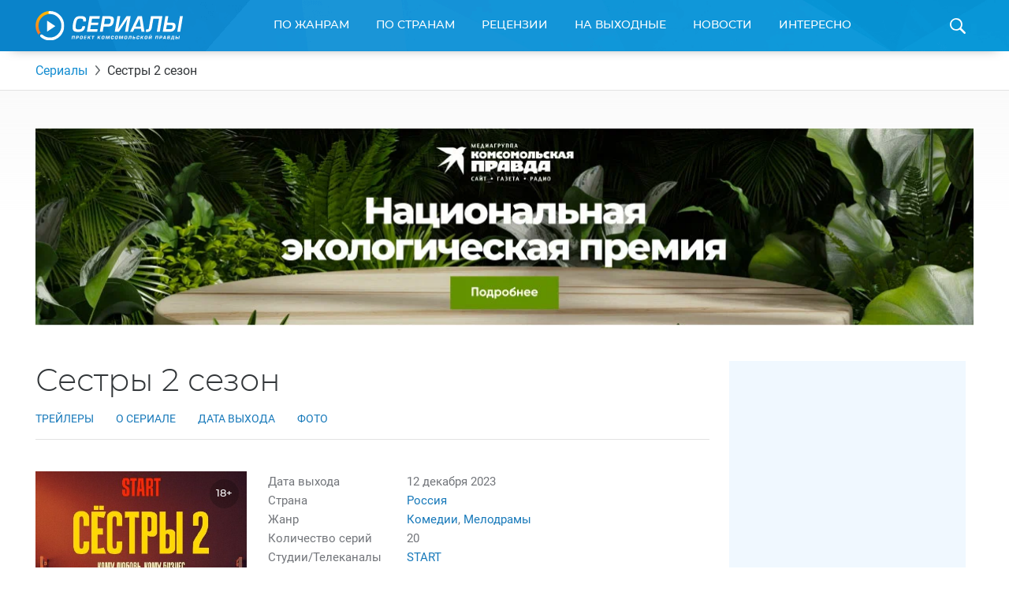

--- FILE ---
content_type: text/html; charset=UTF-8
request_url: https://www.kp.ru/putevoditel/serialy/sestry-2-sezon/
body_size: 28120
content:
    <!DOCTYPE html>
    <html xmlns="http://www.w3.org/1999/xhtml" lang="ru-RU"	>
    <head>
        <meta http-equiv="Content-Type" content="text/html; charset=UTF-8" />
        <meta name="viewport" content="width=device-width, initial-scale=1.0">
        <title>Сестры 2 сезон 2023: дата выхода сериала, трейлер, фото, видео</title>
        <link rel="icon" type="image/png" href="https://www.kp.ru/putevoditel/serialy/wp-content/themes/serialy/assets/images/favicon-16.png" sizes="16x16">
        <link rel="icon" type="image/png" href="https://www.kp.ru/putevoditel/serialy/wp-content/themes/serialy/assets/images/favicon-32.png" sizes="32x32">
        <link rel="icon" type="image/png" href="https://www.kp.ru/putevoditel/serialy/wp-content/themes/serialy/assets/images/favicon-96.png" sizes="96x96">
        <link rel="icon" type="image/png" href="https://www.kp.ru/putevoditel/serialy/wp-content/themes/serialy/assets/images/favicon-128.png" sizes="128x128">

        <link rel="preconnect" href="//s1.stc.all.kpcdn.net/">

                        <meta property="og:type" content="article">
        <meta class="meta_url" property="og:url" content="https://www.kp.ru/putevoditel/serialy/sestry-2-sezon/">
        <meta class="meta_url" name="twitter:url" content="https://www.kp.ru/putevoditel/serialy/sestry-2-sezon/">
                <link rel="canonical" href="https://www.kp.ru/putevoditel/serialy/sestry-2-sezon/">
    <meta property="og:site_name" content="">
    <meta class="meta_title" name="mrc__share_title" content='Сестры 2 сезон'>
    <meta class="meta_title" itemprop="name" content='Сестры 2 сезон'>
    <meta class="meta_title" property="og:title" content='Сестры 2 сезон'>
    <meta class="meta_title" name="twitter:title" content='Сестры 2 сезон'>
    <meta class="meta_desc" name="mrc__share_description" content='Всё о сериале Сестры 2 сезон. Дата выхода запланирована на 2023 год. Официальные трейлеры и видео, фотографии, актеры и актрисы. Отзывы зрителей и профессиональные рецензии. Интересные факты и рейтинг сериала.'>
    <meta class="meta_desc" property="og:description" content='Всё о сериале Сестры 2 сезон. Дата выхода запланирована на 2023 год. Официальные трейлеры и видео, фотографии, актеры и актрисы. Отзывы зрителей и профессиональные рецензии. Интересные факты и рейтинг сериала.'>
    <meta class="meta_desc" name="description" itemprop="description" content='Всё о сериале Сестры 2 сезон. Дата выхода запланирована на 2023 год. Официальные трейлеры и видео, фотографии, актеры и актрисы. Отзывы зрителей и профессиональные рецензии. Интересные факты и рейтинг сериала.'>
    <meta class="meta_desc" name="twitter:description" content='Всё о сериале Сестры 2 сезон. Дата выхода запланирована на 2023 год. Официальные трейлеры и видео, фотографии, актеры и актрисы. Отзывы зрителей и профессиональные рецензии. Интересные факты и рейтинг сериала.'>
    <meta class="meta_image" itemprop="image" content="https://s11.stc.all.kpcdn.net/putevoditel/serialy/wp-content/uploads/2023/05/Screenshot-2023-05-03-at-11-15-38-Sestry-2_start-semok.jpg">
    <meta class="meta_image" property="og:image" content="https://s11.stc.all.kpcdn.net/putevoditel/serialy/wp-content/uploads/2023/05/Screenshot-2023-05-03-at-11-15-38-Sestry-2_start-semok.jpg">
    <link class="meta_image_href" rel="image_src" href="https://s11.stc.all.kpcdn.net/putevoditel/serialy/wp-content/uploads/2023/05/Screenshot-2023-05-03-at-11-15-38-Sestry-2_start-semok.jpg">
    <meta class="meta_image" name="twitter:image:src" content="https://s11.stc.all.kpcdn.net/putevoditel/serialy/wp-content/uploads/2023/05/Screenshot-2023-05-03-at-11-15-38-Sestry-2_start-semok.jpg">
    <meta property="og:image:alt" content='Сестры 2 сезон'>
    <meta property="og:locale" content="ru_RU">
    <meta name="keywords" content="Сестры 2 сезон, Сестры 2 сезон дата выхода, Сестры 2 сезон трейлер, Сестры 2 сезон фото, Сестры 2 сезон видео, Сестры 2 сезон описание сериала">
    <meta name="twitter:card" content="summary_large_image">
            <script>const kpSerialCountry = "russia";</script>        
        <script>const inModalCode = "<!--AdFox START--><!--kp_sites--><!--Площадка: Сериалы / * / *--><!--Тип баннера: Serial - 5--><!--Расположение: <вер� страницы>--><div id=\"adfox_163112551559625991\"></div><script>    window.yaContextCb.push(()=>{        Ya.adfoxCode.create({            ownerId: 232598,        containerId: \'adfox_163112551559625991\',            params: {                pp: \'g\',            ps: \'dlxd\',            p2: \'gmok\',            puid1: \'\',            puid2: \'\',            puid3: \'\',            puid4: \'\',            puid5: \'\',            puid6: \'\',            puid7: \'\',            puid9: typeof kpSerialCountry !== \'undefined\' ? kpSerialCountry : \'\'            }        })    })</scr"+"ipt>";</script>
        <!-- Google Tag Manager --><script async type="text/javascript">(function(w,d,s,l,i){w[l]=w[l]||[];w[l].push({'gtm.start':new Date().getTime(),event:'gtm.js'});var f=d.getElementsByTagName(s)[0],j=d.createElement(s),dl=l!='dataLayer'?'&l='+l:'';j.async=true;j.src='https://www.googletagmanager.com/gtm.js?id='+i+dl;f.parentNode.insertBefore(j,f);})(window,document,'script','dataLayer','GTM-N22HG4F');</script><!-- End Google Tag Manager -->

<script>window.Ya || (window.Ya = {});
window.yaContextCb = window.yaContextCb || [];
window.Ya.adfoxCode || (window.Ya.adfoxCode = {});
window.Ya.adfoxCode.hbCallbacks || (window.Ya.adfoxCode.hbCallbacks = []);</script>
<script src="https://yandex.ru/ads/system/context.js" async></script>

<script async src="https://securepubads.g.doubleclick.net/tag/js/gpt.js"></script>
<script> window.googletag = window.googletag || {cmd: []};

if (screen.width <= 767)  {

  googletag.cmd.push(function() {
googletag.defineSlot('/94805857/Serialy(dekstop)-3', [300, 600], 'div-gpt-ad-1581424755624-0').addService(googletag.pubads());
googletag.defineSlot('/94805857/Serial-10.1m', [300, 250], 'div-gpt-ad-1584437699054-0').addService(googletag.pubads());
googletag.pubads().enableSingleRequest();
    googletag.enableServices();
  });
} else {
  
  googletag.cmd.push(function() {
googletag.defineSlot('/94805857/Serialy(dekstop)-3', [300, 600], 'div-gpt-ad-1581424755624-0').addService(googletag.pubads());
//googletag.defineSlot('/94805857/Serial-10.1m', [300, 250], 'div-gpt-ad-1584437699054-0').addService(googletag.pubads());
googletag.pubads().enableSingleRequest();
    googletag.enableServices();
  });
}

</script>





<!-- BEGIN CRITEO LOADER -->
<!--script async type="text/javascript" src="https://static.criteo.net/js/ld/publishertag.js"></script>
<script>
window.Criteo = window.Criteo || {};
window.Criteo.events = window.Criteo.events || [];

function CriteoAdblock(containerid, zoneid) {
  var abp_slot = document.getElementById(containerid);
  Criteo.events.push(function() {
    Criteo.DisplayAcceptableAdIfAdblocked({
    "zoneid": zoneid,
    "containerid": containerid,
    "overrideZoneFloor": false
    });
    abp_slot.style.width = abp_slot.getAttribute("size").split("x")[0]+"px";
    abp_slot.style.height = abp_slot.getAttribute("size").split("x")[1]+"px";
    window.addEventListener("message", function (e) {
    if (e.data && e.data == "criteo-adblock-passback-"+zoneid)
     document.getElementById(containerid).style.display = "none";
    else return;
    }, false);
  });
}
</script-->
<!-- END CRITEO LOADER -->
<script>const userevs = ['scroll', 'touchstart', 'touchend', 'touchmove', 'touchcancel', 'touchenter', 'touchleave'];</script>

<script>let mainSectionHeight;</script><meta name='robots' content='max-image-preview:large' />
	<style>img:is([sizes="auto" i], [sizes^="auto," i]) { contain-intrinsic-size: 3000px 1500px }</style>
	<link rel='stylesheet' id='wp-block-library-css' href='https://www.kp.ru/putevoditel/serialy/wp-includes/css/dist/block-library/style.min.css?ver=6.8.3' type='text/css' media='all' />
<style id='classic-theme-styles-inline-css' type='text/css'>
/*! This file is auto-generated */
.wp-block-button__link{color:#fff;background-color:#32373c;border-radius:9999px;box-shadow:none;text-decoration:none;padding:calc(.667em + 2px) calc(1.333em + 2px);font-size:1.125em}.wp-block-file__button{background:#32373c;color:#fff;text-decoration:none}
</style>
<style id='kp-editor-blocks-kp-rutube-style-inline-css' type='text/css'>
.kp-embed{margin-bottom:32px;position:relative}.kp-embed iframe{bottom:0;display:block;height:0;left:0;margin:auto;max-height:100%;max-width:100%;min-height:100%;min-width:100%;position:absolute;right:0;top:0;width:0}.kp-embed__sizer-wrapper{display:block;max-width:100%;position:relative}

</style>
<style id='kp-editor-blocks-kp-vk-video-style-inline-css' type='text/css'>
.kp-embed{margin-bottom:32px;position:relative}.kp-embed iframe{bottom:0;display:block;height:0;left:0;margin:auto;max-height:100%;max-width:100%;min-height:100%;min-width:100%;position:absolute;right:0;top:0;width:0}.kp-embed__sizer-wrapper{display:block;max-width:100%;position:relative}

</style>
<style id='kp-editor-blocks-kp-ya-music-style-inline-css' type='text/css'>
.kp-audio-embed{margin-bottom:32px;position:relative}.kp-audio-embed iframe{display:block;margin:auto;width:100%}

</style>
<style id='kp-editor-blocks-kp-zvuk-style-inline-css' type='text/css'>
.kp-audio-embed{margin-bottom:32px;position:relative}.kp-audio-embed iframe{display:block;margin:auto;width:100%}

</style>
<style id='global-styles-inline-css' type='text/css'>
:root{--wp--preset--aspect-ratio--square: 1;--wp--preset--aspect-ratio--4-3: 4/3;--wp--preset--aspect-ratio--3-4: 3/4;--wp--preset--aspect-ratio--3-2: 3/2;--wp--preset--aspect-ratio--2-3: 2/3;--wp--preset--aspect-ratio--16-9: 16/9;--wp--preset--aspect-ratio--9-16: 9/16;--wp--preset--color--black: #000000;--wp--preset--color--cyan-bluish-gray: #abb8c3;--wp--preset--color--white: #ffffff;--wp--preset--color--pale-pink: #f78da7;--wp--preset--color--vivid-red: #cf2e2e;--wp--preset--color--luminous-vivid-orange: #ff6900;--wp--preset--color--luminous-vivid-amber: #fcb900;--wp--preset--color--light-green-cyan: #7bdcb5;--wp--preset--color--vivid-green-cyan: #00d084;--wp--preset--color--pale-cyan-blue: #8ed1fc;--wp--preset--color--vivid-cyan-blue: #0693e3;--wp--preset--color--vivid-purple: #9b51e0;--wp--preset--gradient--vivid-cyan-blue-to-vivid-purple: linear-gradient(135deg,rgba(6,147,227,1) 0%,rgb(155,81,224) 100%);--wp--preset--gradient--light-green-cyan-to-vivid-green-cyan: linear-gradient(135deg,rgb(122,220,180) 0%,rgb(0,208,130) 100%);--wp--preset--gradient--luminous-vivid-amber-to-luminous-vivid-orange: linear-gradient(135deg,rgba(252,185,0,1) 0%,rgba(255,105,0,1) 100%);--wp--preset--gradient--luminous-vivid-orange-to-vivid-red: linear-gradient(135deg,rgba(255,105,0,1) 0%,rgb(207,46,46) 100%);--wp--preset--gradient--very-light-gray-to-cyan-bluish-gray: linear-gradient(135deg,rgb(238,238,238) 0%,rgb(169,184,195) 100%);--wp--preset--gradient--cool-to-warm-spectrum: linear-gradient(135deg,rgb(74,234,220) 0%,rgb(151,120,209) 20%,rgb(207,42,186) 40%,rgb(238,44,130) 60%,rgb(251,105,98) 80%,rgb(254,248,76) 100%);--wp--preset--gradient--blush-light-purple: linear-gradient(135deg,rgb(255,206,236) 0%,rgb(152,150,240) 100%);--wp--preset--gradient--blush-bordeaux: linear-gradient(135deg,rgb(254,205,165) 0%,rgb(254,45,45) 50%,rgb(107,0,62) 100%);--wp--preset--gradient--luminous-dusk: linear-gradient(135deg,rgb(255,203,112) 0%,rgb(199,81,192) 50%,rgb(65,88,208) 100%);--wp--preset--gradient--pale-ocean: linear-gradient(135deg,rgb(255,245,203) 0%,rgb(182,227,212) 50%,rgb(51,167,181) 100%);--wp--preset--gradient--electric-grass: linear-gradient(135deg,rgb(202,248,128) 0%,rgb(113,206,126) 100%);--wp--preset--gradient--midnight: linear-gradient(135deg,rgb(2,3,129) 0%,rgb(40,116,252) 100%);--wp--preset--font-size--small: 13px;--wp--preset--font-size--medium: 20px;--wp--preset--font-size--large: 36px;--wp--preset--font-size--x-large: 42px;--wp--preset--spacing--20: 0.44rem;--wp--preset--spacing--30: 0.67rem;--wp--preset--spacing--40: 1rem;--wp--preset--spacing--50: 1.5rem;--wp--preset--spacing--60: 2.25rem;--wp--preset--spacing--70: 3.38rem;--wp--preset--spacing--80: 5.06rem;--wp--preset--shadow--natural: 6px 6px 9px rgba(0, 0, 0, 0.2);--wp--preset--shadow--deep: 12px 12px 50px rgba(0, 0, 0, 0.4);--wp--preset--shadow--sharp: 6px 6px 0px rgba(0, 0, 0, 0.2);--wp--preset--shadow--outlined: 6px 6px 0px -3px rgba(255, 255, 255, 1), 6px 6px rgba(0, 0, 0, 1);--wp--preset--shadow--crisp: 6px 6px 0px rgba(0, 0, 0, 1);}:where(.is-layout-flex){gap: 0.5em;}:where(.is-layout-grid){gap: 0.5em;}body .is-layout-flex{display: flex;}.is-layout-flex{flex-wrap: wrap;align-items: center;}.is-layout-flex > :is(*, div){margin: 0;}body .is-layout-grid{display: grid;}.is-layout-grid > :is(*, div){margin: 0;}:where(.wp-block-columns.is-layout-flex){gap: 2em;}:where(.wp-block-columns.is-layout-grid){gap: 2em;}:where(.wp-block-post-template.is-layout-flex){gap: 1.25em;}:where(.wp-block-post-template.is-layout-grid){gap: 1.25em;}.has-black-color{color: var(--wp--preset--color--black) !important;}.has-cyan-bluish-gray-color{color: var(--wp--preset--color--cyan-bluish-gray) !important;}.has-white-color{color: var(--wp--preset--color--white) !important;}.has-pale-pink-color{color: var(--wp--preset--color--pale-pink) !important;}.has-vivid-red-color{color: var(--wp--preset--color--vivid-red) !important;}.has-luminous-vivid-orange-color{color: var(--wp--preset--color--luminous-vivid-orange) !important;}.has-luminous-vivid-amber-color{color: var(--wp--preset--color--luminous-vivid-amber) !important;}.has-light-green-cyan-color{color: var(--wp--preset--color--light-green-cyan) !important;}.has-vivid-green-cyan-color{color: var(--wp--preset--color--vivid-green-cyan) !important;}.has-pale-cyan-blue-color{color: var(--wp--preset--color--pale-cyan-blue) !important;}.has-vivid-cyan-blue-color{color: var(--wp--preset--color--vivid-cyan-blue) !important;}.has-vivid-purple-color{color: var(--wp--preset--color--vivid-purple) !important;}.has-black-background-color{background-color: var(--wp--preset--color--black) !important;}.has-cyan-bluish-gray-background-color{background-color: var(--wp--preset--color--cyan-bluish-gray) !important;}.has-white-background-color{background-color: var(--wp--preset--color--white) !important;}.has-pale-pink-background-color{background-color: var(--wp--preset--color--pale-pink) !important;}.has-vivid-red-background-color{background-color: var(--wp--preset--color--vivid-red) !important;}.has-luminous-vivid-orange-background-color{background-color: var(--wp--preset--color--luminous-vivid-orange) !important;}.has-luminous-vivid-amber-background-color{background-color: var(--wp--preset--color--luminous-vivid-amber) !important;}.has-light-green-cyan-background-color{background-color: var(--wp--preset--color--light-green-cyan) !important;}.has-vivid-green-cyan-background-color{background-color: var(--wp--preset--color--vivid-green-cyan) !important;}.has-pale-cyan-blue-background-color{background-color: var(--wp--preset--color--pale-cyan-blue) !important;}.has-vivid-cyan-blue-background-color{background-color: var(--wp--preset--color--vivid-cyan-blue) !important;}.has-vivid-purple-background-color{background-color: var(--wp--preset--color--vivid-purple) !important;}.has-black-border-color{border-color: var(--wp--preset--color--black) !important;}.has-cyan-bluish-gray-border-color{border-color: var(--wp--preset--color--cyan-bluish-gray) !important;}.has-white-border-color{border-color: var(--wp--preset--color--white) !important;}.has-pale-pink-border-color{border-color: var(--wp--preset--color--pale-pink) !important;}.has-vivid-red-border-color{border-color: var(--wp--preset--color--vivid-red) !important;}.has-luminous-vivid-orange-border-color{border-color: var(--wp--preset--color--luminous-vivid-orange) !important;}.has-luminous-vivid-amber-border-color{border-color: var(--wp--preset--color--luminous-vivid-amber) !important;}.has-light-green-cyan-border-color{border-color: var(--wp--preset--color--light-green-cyan) !important;}.has-vivid-green-cyan-border-color{border-color: var(--wp--preset--color--vivid-green-cyan) !important;}.has-pale-cyan-blue-border-color{border-color: var(--wp--preset--color--pale-cyan-blue) !important;}.has-vivid-cyan-blue-border-color{border-color: var(--wp--preset--color--vivid-cyan-blue) !important;}.has-vivid-purple-border-color{border-color: var(--wp--preset--color--vivid-purple) !important;}.has-vivid-cyan-blue-to-vivid-purple-gradient-background{background: var(--wp--preset--gradient--vivid-cyan-blue-to-vivid-purple) !important;}.has-light-green-cyan-to-vivid-green-cyan-gradient-background{background: var(--wp--preset--gradient--light-green-cyan-to-vivid-green-cyan) !important;}.has-luminous-vivid-amber-to-luminous-vivid-orange-gradient-background{background: var(--wp--preset--gradient--luminous-vivid-amber-to-luminous-vivid-orange) !important;}.has-luminous-vivid-orange-to-vivid-red-gradient-background{background: var(--wp--preset--gradient--luminous-vivid-orange-to-vivid-red) !important;}.has-very-light-gray-to-cyan-bluish-gray-gradient-background{background: var(--wp--preset--gradient--very-light-gray-to-cyan-bluish-gray) !important;}.has-cool-to-warm-spectrum-gradient-background{background: var(--wp--preset--gradient--cool-to-warm-spectrum) !important;}.has-blush-light-purple-gradient-background{background: var(--wp--preset--gradient--blush-light-purple) !important;}.has-blush-bordeaux-gradient-background{background: var(--wp--preset--gradient--blush-bordeaux) !important;}.has-luminous-dusk-gradient-background{background: var(--wp--preset--gradient--luminous-dusk) !important;}.has-pale-ocean-gradient-background{background: var(--wp--preset--gradient--pale-ocean) !important;}.has-electric-grass-gradient-background{background: var(--wp--preset--gradient--electric-grass) !important;}.has-midnight-gradient-background{background: var(--wp--preset--gradient--midnight) !important;}.has-small-font-size{font-size: var(--wp--preset--font-size--small) !important;}.has-medium-font-size{font-size: var(--wp--preset--font-size--medium) !important;}.has-large-font-size{font-size: var(--wp--preset--font-size--large) !important;}.has-x-large-font-size{font-size: var(--wp--preset--font-size--x-large) !important;}
:where(.wp-block-post-template.is-layout-flex){gap: 1.25em;}:where(.wp-block-post-template.is-layout-grid){gap: 1.25em;}
:where(.wp-block-columns.is-layout-flex){gap: 2em;}:where(.wp-block-columns.is-layout-grid){gap: 2em;}
:root :where(.wp-block-pullquote){font-size: 1.5em;line-height: 1.6;}
</style>
<link data-minify="1" rel='stylesheet' id='ep_general_styles-css' href='https://www.kp.ru/putevoditel/serialy/wp-content/cache/min/1/putevoditel/serialy/wp-content/plugins/elasticpress/dist/css/general-styles.css?ver=1764140451' type='text/css' media='all' />
<link data-minify="1" rel='stylesheet' id='serialy-style-css' href='https://www.kp.ru/putevoditel/serialy/wp-content/cache/min/1/putevoditel/serialy/wp-content/themes/serialy/assets/css/general.css?ver=1759786144' type='text/css' media='all' />
<script type="text/javascript" src="https://www.kp.ru/putevoditel/serialy/wp-includes/js/jquery/jquery.min.js?ver=3.7.1" id="jquery-core-js" defer></script>


<script type="text/javascript" src="//cdn.viqeo.tv/js/vq_starter.js" id="vq-starter-js" defer></script>

<link rel='preload' href='https://s11.stc.all.kpcdn.net/putevoditel/serialy/wp-content/uploads/2023/11/m_sestry-1-467x697.jpg' as='image'  crossorigin><!-- Нет версии AMPHTML для этого URL. --><link rel="icon" href="https://s1.stc.all.kpcdn.net/putevoditel/serialy/wp-content/uploads/2021/07/favicon.png" sizes="32x32" />
<link rel="icon" href="https://s15.stc.all.kpcdn.net/putevoditel/serialy/wp-content/uploads/2021/07/favicon.png" sizes="192x192" />
<link rel="apple-touch-icon" href="https://s10.stc.all.kpcdn.net/putevoditel/serialy/wp-content/uploads/2021/07/favicon.png" />
<meta name="msapplication-TileImage" content="https://s16.stc.all.kpcdn.net/putevoditel/serialy/wp-content/uploads/2021/07/favicon.png" />
<noscript><style id="rocket-lazyload-nojs-css">.rll-youtube-player, [data-lazy-src]{display:none !important;}</style></noscript>    </head>
        <body  >
    <!--AdFox START-->
<!--kp_sites-->
<!--Площадка: kp.ru - Сериалы / * / *-->
<!--Тип баннера: Serial (mobile, tablet) - fullscreen-->
<!--Расположение: верх страницы-->
<div id="adfox_169175090791595063"></div>
<script>
    window.yaContextCb.push(()=>{
        Ya.adfoxCode.createAdaptive({
            ownerId: 232598,
            containerId: 'adfox_169175090791595063',
            params: {
                pp: 'g',
                ps: 'dlxd',
                p2: 'imtg',
                puid1: '',
                puid2: '',
                puid3: '',
                puid4: '',
                puid5: '',
                puid6: '',
                puid7: '',
            puid9: typeof kpSerialCountry !== 'undefined' ? kpSerialCountry : ''
            }
        }, ['tablet', 'phone'], {
            tabletWidth: 1023,
            phoneWidth: 767,
            isAutoReloads: false
        })
    });
</script>        <div class="page-wrapper">
        <header class="page-header">
        <div class="grid-container">
            <div class="page-header_inner">
                <a class="page-header_logo-wrapper" href="https://www.kp.ru/putevoditel/serialy/">
                    <img class="page-header_logo" src="data:image/svg+xml,%3Csvg%20xmlns='http://www.w3.org/2000/svg'%20viewBox='0%200%20187%2037'%3E%3C/svg%3E" alt="Сериалы. Проект Комсомольской Правды" height="37" width="187" data-lazy-src="https://www.kp.ru/putevoditel/serialy/wp-content/themes/serialy/assets/images/logo.svg"><noscript><img class="page-header_logo" src="https://www.kp.ru/putevoditel/serialy/wp-content/themes/serialy/assets/images/logo.svg" alt="Сериалы. Проект Комсомольской Правды" height="37" width="187"></noscript>
                </a>
                <div id="menu-main-wrapper" class="menu-main show-for-medium">
                    <nav class="menu-main_menu-container"><ul id="menu-main_menu" class="menu"><li id="menu-item-8789" class="menu-item menu-item-type-custom menu-item-object-custom menu-item-has-children menu-item-8789"><a href="https://www.kp.ru/putevoditel/serialy/katalog/">По жанрам</a>
<div class='sub-menu_wrapper'><ul class='sub-menu grid-container'>
	<li id="menu-item-5858" class="menu-item menu-item-type-taxonomy menu-item-object-genre menu-item-5858"><a href="https://www.kp.ru/putevoditel/serialy/komedii/">Комедии</a></li>
	<li id="menu-item-5618" class="menu-item menu-item-type-taxonomy menu-item-object-genre menu-item-5618"><a href="https://www.kp.ru/putevoditel/serialy/dramy/">Драмы</a></li>
	<li id="menu-item-5862" class="menu-item menu-item-type-taxonomy menu-item-object-genre menu-item-5862"><a href="https://www.kp.ru/putevoditel/serialy/uzhasy/">Ужасы</a></li>
	<li id="menu-item-5861" class="menu-item menu-item-type-taxonomy menu-item-object-genre menu-item-5861"><a href="https://www.kp.ru/putevoditel/serialy/boeviki/">Боевики</a></li>
	<li id="menu-item-5859" class="menu-item menu-item-type-taxonomy menu-item-object-genre menu-item-5859"><a href="https://www.kp.ru/putevoditel/serialy/trillery/">Триллеры</a></li>
	<li id="menu-item-5860" class="menu-item menu-item-type-taxonomy menu-item-object-genre menu-item-5860"><a href="https://www.kp.ru/putevoditel/serialy/fehntezi/">Фэнтези</a></li>
	<li id="menu-item-8083" class="menu-item menu-item-type-taxonomy menu-item-object-genre menu-item-8083"><a href="https://www.kp.ru/putevoditel/serialy/detektivi/">Детективы</a></li>
	<li id="menu-item-8084" class="menu-item menu-item-type-taxonomy menu-item-object-genre menu-item-8084"><a href="https://www.kp.ru/putevoditel/serialy/kriminal/">Криминал</a></li>
	<li id="menu-item-8085" class="menu-item menu-item-type-taxonomy menu-item-object-genre menu-item-8085"><a href="https://www.kp.ru/putevoditel/serialy/fantastika/">Фантастика</a></li>
	<li id="menu-item-8086" class="menu-item menu-item-type-taxonomy menu-item-object-genre menu-item-8086"><a href="https://www.kp.ru/putevoditel/serialy/melodramy/">Мелодрамы</a></li>
</ul></div>
</li>
<li id="menu-item-8805" class="menu-item menu-item-type-custom menu-item-object-custom menu-item-has-children menu-item-8805"><a href="https://www.kp.ru/putevoditel/serialy/usa/">По странам</a>
<div class='sub-menu_wrapper'><ul class='sub-menu grid-container'>
	<li id="menu-item-8807" class="menu-item menu-item-type-custom menu-item-object-custom menu-item-8807"><a href="https://www.kp.ru/putevoditel/serialy/usa/">США</a></li>
	<li id="menu-item-8809" class="menu-item menu-item-type-custom menu-item-object-custom menu-item-8809"><a href="https://www.kp.ru/putevoditel/serialy/russia/">Россия</a></li>
	<li id="menu-item-8812" class="menu-item menu-item-type-custom menu-item-object-custom menu-item-8812"><a href="https://www.kp.ru/putevoditel/serialy/angliya/">Англия</a></li>
	<li id="menu-item-8813" class="menu-item menu-item-type-custom menu-item-object-custom menu-item-8813"><a href="https://www.kp.ru/putevoditel/serialy/italy/">Италия</a></li>
	<li id="menu-item-8816" class="menu-item menu-item-type-custom menu-item-object-custom menu-item-8816"><a href="https://www.kp.ru/putevoditel/serialy/turtsiya/">Турция</a></li>
	<li id="menu-item-8817" class="menu-item menu-item-type-custom menu-item-object-custom menu-item-8817"><a href="https://www.kp.ru/putevoditel/serialy/ukraina/">Украина</a></li>
	<li id="menu-item-8819" class="menu-item menu-item-type-custom menu-item-object-custom menu-item-8819"><a href="https://www.kp.ru/putevoditel/serialy/kanada/">Канада</a></li>
	<li id="menu-item-8821" class="menu-item menu-item-type-custom menu-item-object-custom menu-item-8821"><a href="https://www.kp.ru/putevoditel/serialy/yaponiya/">Япония</a></li>
	<li id="menu-item-8826" class="menu-item menu-item-type-custom menu-item-object-custom menu-item-8826"><a href="https://www.kp.ru/putevoditel/serialy/spain/">Испания</a></li>
	<li id="menu-item-8827" class="menu-item menu-item-type-custom menu-item-object-custom menu-item-8827"><a href="https://www.kp.ru/putevoditel/serialy/frantsiya/">Франция</a></li>
	<li id="menu-item-8829" class="menu-item menu-item-type-custom menu-item-object-custom menu-item-8829"><a href="https://www.kp.ru/putevoditel/serialy/germany/">Германия</a></li>
</ul></div>
</li>
<li id="menu-item-8797" class="menu-item menu-item-type-custom menu-item-object-custom menu-item-8797"><a href="https://www.kp.ru/putevoditel/serialy/retsenzii/">Рецензии</a></li>
<li id="menu-item-8793" class="menu-item menu-item-type-custom menu-item-object-custom menu-item-8793"><a href="https://www.kp.ru/putevoditel/serialy/vihodnie/">На выходные</a></li>
<li id="menu-item-8795" class="menu-item menu-item-type-custom menu-item-object-custom menu-item-8795"><a href="https://www.kp.ru/putevoditel/serialy/novosti/">Новости</a></li>
<li id="menu-item-8833" class="menu-item menu-item-type-custom menu-item-object-custom menu-item-has-children menu-item-8833"><a href="https://www.kp.ru/putevoditel/serialy/interesno/">Интересно</a>
<div class='sub-menu_wrapper'><ul class='sub-menu grid-container'>
	<li id="menu-item-47147" class="menu-item menu-item-type-custom menu-item-object-custom menu-item-47147"><a href="https://www.kp.ru/putevoditel/serialy/novosti-turetskikh-serialov/">Новости турецких сериалов</a></li>
	<li id="menu-item-151885" class="menu-item menu-item-type-custom menu-item-object-custom menu-item-151885"><a href="https://www.kp.ru/putevoditel/serialy/novosti-aziatskikh-serialov/">Азиатские сериалы</a></li>
	<li id="menu-item-47154" class="menu-item menu-item-type-custom menu-item-object-custom menu-item-47154"><a href="https://www.kp.ru/putevoditel/serialy/intervyu-so-zvezdami-serialov/">Интервью</a></li>
	<li id="menu-item-65719" class="menu-item menu-item-type-custom menu-item-object-custom menu-item-65719"><a href="https://www.kp.ru/putevoditel/serialy/svetskie-novosti/">Светские новости</a></li>
	<li id="menu-item-78095" class="menu-item menu-item-type-custom menu-item-object-custom menu-item-78095"><a href="https://www.kp.ru/putevoditel/serialy/testy-po-serialam/">Тесты</a></li>
	<li id="menu-item-86142" class="menu-item menu-item-type-custom menu-item-object-custom menu-item-86142"><a href="https://www.kp.ru/putevoditel/serialy/spojlery-iz-serialov/">Спойлеры из сериалов</a></li>
</ul></div>
</li>

                                                <li class="menu-main_duplicator-wrapper hidden">
                                                <div id="menu-main-duplicator-trigger" class="menu-main_duplicator-trigger">еще</div>
                                                <div id="menu-main-duplicator" class="menu-main_duplicator">
                                                    <div id="menu-main-duplicator-list" class="menu-main_duplicator-list grid-container"></div>
                                                </div>
                                                </li>
                                              </ul></nav>                </div>
                <span id="header-search-trigger" class="page-header_search-icon-wrapper"></span>
                <div id="header-search-form" class="page-header_search-form">
                    <div class="grid-container">
                        <form action="https://www.kp.ru/putevoditel/serialy/" method="get">
                            <div class="page-header_search-form-inner">
                                <input type="text" class="page-header_search-query" name="s" id="search-query" placeholder="Введите название сериала">
                                <input type="submit" class="page-header_search-button" value="Найти">
                            </div>
                        </form>
                    </div>
                </div>
                
            </div>
        </div>
    </header>
    <div class="mobile-menu hide-for-medium show-for-tiny-down">
        <div class="mobile-menu_opener">
            <div class="mobile-menu_home-item">
                <strong class="mobile-menu_home">Главная</strong>
                <small class="mobile-menu_small">(выберите раздел)</small>
                <span class="mobile-menu_arrow"></span>
            </div>
        </div>
        <nav class="mobile-menu_menu-container"><ul id="main-mobile-menu" class="mobile-menu"><li class="mobile-menu_item mobile-menu_item-type-custom mobile-menu_item-object-custom mobile-menu_item-has-children menu-item-8789"><a href="https://www.kp.ru/putevoditel/serialy/katalog/">По жанрам</a>
<span class='mobile-menu_sub-menu-trigger sub-menu-trigger'></span><ul class='mobile-menu_sub-menu'>
	<li class="mobile-menu_item mobile-menu_item-type-taxonomy mobile-menu_item-object-genre menu-item-5858"><a href="https://www.kp.ru/putevoditel/serialy/komedii/">Комедии</a></li>
	<li class="mobile-menu_item mobile-menu_item-type-taxonomy mobile-menu_item-object-genre menu-item-5618"><a href="https://www.kp.ru/putevoditel/serialy/dramy/">Драмы</a></li>
	<li class="mobile-menu_item mobile-menu_item-type-taxonomy mobile-menu_item-object-genre menu-item-5862"><a href="https://www.kp.ru/putevoditel/serialy/uzhasy/">Ужасы</a></li>
	<li class="mobile-menu_item mobile-menu_item-type-taxonomy mobile-menu_item-object-genre menu-item-5861"><a href="https://www.kp.ru/putevoditel/serialy/boeviki/">Боевики</a></li>
	<li class="mobile-menu_item mobile-menu_item-type-taxonomy mobile-menu_item-object-genre menu-item-5859"><a href="https://www.kp.ru/putevoditel/serialy/trillery/">Триллеры</a></li>
	<li class="mobile-menu_item mobile-menu_item-type-taxonomy mobile-menu_item-object-genre menu-item-5860"><a href="https://www.kp.ru/putevoditel/serialy/fehntezi/">Фэнтези</a></li>
	<li class="mobile-menu_item mobile-menu_item-type-taxonomy mobile-menu_item-object-genre menu-item-8083"><a href="https://www.kp.ru/putevoditel/serialy/detektivi/">Детективы</a></li>
	<li class="mobile-menu_item mobile-menu_item-type-taxonomy mobile-menu_item-object-genre menu-item-8084"><a href="https://www.kp.ru/putevoditel/serialy/kriminal/">Криминал</a></li>
	<li class="mobile-menu_item mobile-menu_item-type-taxonomy mobile-menu_item-object-genre menu-item-8085"><a href="https://www.kp.ru/putevoditel/serialy/fantastika/">Фантастика</a></li>
	<li class="mobile-menu_item mobile-menu_item-type-taxonomy mobile-menu_item-object-genre menu-item-8086"><a href="https://www.kp.ru/putevoditel/serialy/melodramy/">Мелодрамы</a></li>
</ul>
</li>
<li class="mobile-menu_item mobile-menu_item-type-custom mobile-menu_item-object-custom mobile-menu_item-has-children menu-item-8805"><a href="https://www.kp.ru/putevoditel/serialy/usa/">По странам</a>
<span class='mobile-menu_sub-menu-trigger sub-menu-trigger'></span><ul class='mobile-menu_sub-menu'>
	<li class="mobile-menu_item mobile-menu_item-type-custom mobile-menu_item-object-custom menu-item-8807"><a href="https://www.kp.ru/putevoditel/serialy/usa/">США</a></li>
	<li class="mobile-menu_item mobile-menu_item-type-custom mobile-menu_item-object-custom menu-item-8809"><a href="https://www.kp.ru/putevoditel/serialy/russia/">Россия</a></li>
	<li class="mobile-menu_item mobile-menu_item-type-custom mobile-menu_item-object-custom menu-item-8812"><a href="https://www.kp.ru/putevoditel/serialy/angliya/">Англия</a></li>
	<li class="mobile-menu_item mobile-menu_item-type-custom mobile-menu_item-object-custom menu-item-8813"><a href="https://www.kp.ru/putevoditel/serialy/italy/">Италия</a></li>
	<li class="mobile-menu_item mobile-menu_item-type-custom mobile-menu_item-object-custom menu-item-8816"><a href="https://www.kp.ru/putevoditel/serialy/turtsiya/">Турция</a></li>
	<li class="mobile-menu_item mobile-menu_item-type-custom mobile-menu_item-object-custom menu-item-8817"><a href="https://www.kp.ru/putevoditel/serialy/ukraina/">Украина</a></li>
	<li class="mobile-menu_item mobile-menu_item-type-custom mobile-menu_item-object-custom menu-item-8819"><a href="https://www.kp.ru/putevoditel/serialy/kanada/">Канада</a></li>
	<li class="mobile-menu_item mobile-menu_item-type-custom mobile-menu_item-object-custom menu-item-8821"><a href="https://www.kp.ru/putevoditel/serialy/yaponiya/">Япония</a></li>
	<li class="mobile-menu_item mobile-menu_item-type-custom mobile-menu_item-object-custom menu-item-8826"><a href="https://www.kp.ru/putevoditel/serialy/spain/">Испания</a></li>
	<li class="mobile-menu_item mobile-menu_item-type-custom mobile-menu_item-object-custom menu-item-8827"><a href="https://www.kp.ru/putevoditel/serialy/frantsiya/">Франция</a></li>
	<li class="mobile-menu_item mobile-menu_item-type-custom mobile-menu_item-object-custom menu-item-8829"><a href="https://www.kp.ru/putevoditel/serialy/germany/">Германия</a></li>
</ul>
</li>
<li class="mobile-menu_item mobile-menu_item-type-custom mobile-menu_item-object-custom menu-item-8797"><a href="https://www.kp.ru/putevoditel/serialy/retsenzii/">Рецензии</a></li>
<li class="mobile-menu_item mobile-menu_item-type-custom mobile-menu_item-object-custom menu-item-8793"><a href="https://www.kp.ru/putevoditel/serialy/vihodnie/">На выходные</a></li>
<li class="mobile-menu_item mobile-menu_item-type-custom mobile-menu_item-object-custom menu-item-8795"><a href="https://www.kp.ru/putevoditel/serialy/novosti/">Новости</a></li>
<li class="mobile-menu_item mobile-menu_item-type-custom mobile-menu_item-object-custom mobile-menu_item-has-children menu-item-8833"><a href="https://www.kp.ru/putevoditel/serialy/interesno/">Интересно</a>
<span class='mobile-menu_sub-menu-trigger sub-menu-trigger'></span><ul class='mobile-menu_sub-menu'>
	<li class="mobile-menu_item mobile-menu_item-type-custom mobile-menu_item-object-custom menu-item-47147"><a href="https://www.kp.ru/putevoditel/serialy/novosti-turetskikh-serialov/">Новости турецких сериалов</a></li>
	<li class="mobile-menu_item mobile-menu_item-type-custom mobile-menu_item-object-custom menu-item-151885"><a href="https://www.kp.ru/putevoditel/serialy/novosti-aziatskikh-serialov/">Азиатские сериалы</a></li>
	<li class="mobile-menu_item mobile-menu_item-type-custom mobile-menu_item-object-custom menu-item-47154"><a href="https://www.kp.ru/putevoditel/serialy/intervyu-so-zvezdami-serialov/">Интервью</a></li>
	<li class="mobile-menu_item mobile-menu_item-type-custom mobile-menu_item-object-custom menu-item-65719"><a href="https://www.kp.ru/putevoditel/serialy/svetskie-novosti/">Светские новости</a></li>
	<li class="mobile-menu_item mobile-menu_item-type-custom mobile-menu_item-object-custom menu-item-78095"><a href="https://www.kp.ru/putevoditel/serialy/testy-po-serialam/">Тесты</a></li>
	<li class="mobile-menu_item mobile-menu_item-type-custom mobile-menu_item-object-custom menu-item-86142"><a href="https://www.kp.ru/putevoditel/serialy/spojlery-iz-serialov/">Спойлеры из сериалов</a></li>
</ul>
</li>
</ul></nav>    </div>
    
        <div class="bread-crumbs_wrapper">
        <div class="grid-container">
            <ul class="bread-crumbs">
                <li class="bread-crumbs_item"><a href="https://www.kp.ru/putevoditel/serialy/">Сериалы</a></li>
                <li class="bread-crumbs_item">Сестры 2 сезон</li>
            </ul>
        </div>
    </div>
        <script type="application/ld+json">{"@context": "http://schema.org", "@type": "BreadcrumbList", "itemListElement": [ {"@type": "ListItem", "position": 1, "item": { "@id": "https://www.kp.ru/putevoditel/serialy/", "name": "Сериалы" } }]}</script>
        <div class="page-inner">
        <div class="grid-container">
                        <div class="grid-x grid-margin-x grid-padding-y">
                                    <div class="cell show-for-tiny">
                        <div style="width: 100%;">
                            <div class="ad_block ad_header ad_desktop">
                                <!-- BEGIN 1494532 - Adblock - KP Serial - RU - CDB - SA - 970x250 (desktop) - 970x250 - 1 -->
<!--<div id="crt-1494532" size="970x250" style="margin: 0 auto; text-align: center;">
<script type="text/javascript">CriteoAdblock("crt-1494532", 1494532);</script>
</div>-->
<!-- END CRITEO TAG -->

<!--Тип баннера: Serial - 1-->
<div id="adfox_164848158496217868"></div>
<!--Тип баннера: Serial - 1 Tablet-->
<div id="adfox_16484815276667129"></div>
<script>
if (document.documentElement.clientWidth > 1023) {
    window.yaContextCb.push(()=>{
        Ya.adfoxCode.createAdaptive({
            ownerId: 232598,
            containerId: 'adfox_164848158496217868',
            onLoad: function(data){
                if ((typeof data != 'undefined') && (data.bundleName === "banner.background")) {
                    document.body.style.top = '0px'
                    document.body.style.transition = 'top 1.5s ease'
                    var content = document.querySelector(".page-wrapper")
                    content.style.position = 'relative'
                    content.style.zIndex = '1000'
                    content.style.background = '#FAFAFB'
                    document.querySelector(".ad-slot__header-desktop").style.height = '0px'
                }
            },
            params: {
                pp: 'g',
                ps: 'dlxd',
                p2: 'gmnx',
                puid1: '',
                puid2: '',
                puid3: '',
                puid4: '',
                puid5: '',
                puid6: '',
                puid7: '',
            puid9: typeof kpSerialCountry !== 'undefined' ? kpSerialCountry : ''
            }
        }, ['desktop'], {
            tabletWidth: 1023,
            phoneWidth: 639,
            isAutoReloads: false
        })
    })
} if (document.documentElement.clientWidth > 479 && document.documentElement.clientWidth < 1024)
 {
    window.yaContextCb.push(()=>{
        Ya.adfoxCode.createAdaptive({
            ownerId: 232598,
            containerId: 'adfox_16484815276667129',
            params: {
                pp: 'i',
                ps: 'dlxd',
                p2: 'gmnx',
                puid1: '',
                puid2: '',
                puid3: '',
                puid4: '',
                puid5: '',
                puid6: '',
                puid7: '',
            puid9: typeof kpSerialCountry !== 'undefined' ? kpSerialCountry : ''
            }
        }, ['tablet'], {
            tabletWidth: 1023,
            phoneWidth: 479,
            isAutoReloads: false
        })
    })
;
}
</script>                            </div>
                        </div>
                    </div>
                                            </div>
                        <div class="grid-x grid-margin-x grid-padding-y">
                <section id="main-section" class="auto cell main_section" style="max-width:855px">
                    <div class="serial-header">
                        <h1 class="serial-header_title">Сестры 2 сезон</h1>
                                                    <div style="width: 100%;" class="show-for-small-only">
                                <div class="ad_block ad_header ad_mobile">
                                    <!--Тип баннера: Serial - 1 Mobile-->
<div><div id="adfox_164848110649646751"></div></div>
<script>if (document.documentElement.clientWidth < 480) {
    window.yaContextCb.push(()=>{
        Ya.adfoxCode.createAdaptive({
            ownerId: 232598,
            containerId: 'adfox_164848110649646751',
            params: {
                pp: 'h',
                ps: 'dlxd',
                p2: 'gmnx',
                puid1: '',
                puid2: '',
                puid3: '',
                puid4: '',
                puid5: '',
                puid6: '',
                puid7: '',
            puid9: typeof kpSerialCountry !== 'undefined' ? kpSerialCountry : ''
            }
        }, ['phone'], {
            tabletWidth: 1023,
            phoneWidth: 479,
            isAutoReloads: false
        })
    });}</script>                                </div>
                            </div>
                                                <ul class="serial-header_menu">
                                                            <li class="serial-header_menu-item"><a class="serial-header_menu-item-link" href="#videos">Трейлеры</a></li>
                                                                <li class="serial-header_menu-item"><a class="serial-header_menu-item-link" href="#about">О сериале</a></li>
                                                                <li class="serial-header_menu-item"><a class="serial-header_menu-item-link" href="#episodes">Дата выхода</a></li>
                                                                <li class="serial-header_menu-item"><a class="serial-header_menu-item-link" href="#photos">Фото</a></li>
                                                        </ul>
                    </div>
                    <div class="serial-summary">
                        <div class="grid-x grid-margin-x">
                            <div class="large-4 medium-4 tiny-4 small-12 cell">
                                <div class="serial-summary_poster">
                                    <img src="data:image/svg+xml,%3Csvg%20xmlns='http://www.w3.org/2000/svg'%20viewBox='0%200%20467%20697'%3E%3C/svg%3E" height="697" width="467"class="serial-summary_poster-image" data-lazy-srcset="https://s11.stc.all.kpcdn.net/putevoditel/serialy/wp-content/uploads/2023/11/m_sestry-1-467x697.jpg 1x, https://s11.stc.all.kpcdn.net/putevoditel/serialy/wp-content/uploads/2023/11/m_sestry-1-467x697.jpg 2x" alt="Сестры 2 сезон" data-lazy-src="https://s11.stc.all.kpcdn.net/putevoditel/serialy/wp-content/uploads/2023/11/m_sestry-1-467x697.jpg"><noscript><img src="https://s11.stc.all.kpcdn.net/putevoditel/serialy/wp-content/uploads/2023/11/m_sestry-1-467x697.jpg" height="697" width="467"class="serial-summary_poster-image" srcset="https://s11.stc.all.kpcdn.net/putevoditel/serialy/wp-content/uploads/2023/11/m_sestry-1-467x697.jpg 1x, https://s11.stc.all.kpcdn.net/putevoditel/serialy/wp-content/uploads/2023/11/m_sestry-1-467x697.jpg 2x" alt="Сестры 2 сезон"></noscript>
                                    <div class="serial-summary_poster-age-rating">18+</div>                                </div>
                            </div>
                            <div class="large-8 medium-8 tiny-8 small-12 cell">
                                    <table class="serial-summary_table">
        <tr class="serial-summary_table-row">
            <td class="serial-summary_table-cell-left">Дата выхода</td>
            <td class="serial-summary_table-cell-right">12 декабря 2023</td>
        </tr>
        <tr class="serial-summary_table-row">
            <td class="serial-summary_table-cell-left">Страна</td>
            <td class="serial-summary_table-cell-right"><a href="https://www.kp.ru/putevoditel/serialy/russia/">Россия</a></td>
        </tr>
        <tr class="serial-summary_table-row">
            <td class="serial-summary_table-cell-left">Жанр</td>
            <td class="serial-summary_table-cell-right"><a href="https://www.kp.ru/putevoditel/serialy/komedii/">Комедии</a>, <a href="https://www.kp.ru/putevoditel/serialy/melodramy/">Мелодрамы</a></td>
        </tr>
                    <tr class="serial-summary_table-row">
                <td class="serial-summary_table-cell-left">Количество серий</td>
                <td class="serial-summary_table-cell-right">20</td>
            </tr>
                            <tr class="serial-summary_table-row">
            <td class="serial-summary_table-cell-left">Студии/Телеканалы</td>
            <td class="serial-summary_table-cell-right"><a href="https://www.kp.ru/putevoditel/serialy/start/">START</a></td>
        </tr>
                    <tr class="serial-summary_table-row ">
                <td class="serial-summary_table-cell-left">Режиссёр</td>
                <td class="serial-summary_table-cell-right">
                    <a href="https://www.kp.ru/putevoditel/serialy/zvezdy/silaev-ilya/">Силаев Илья</a>                </td>
            </tr>
                        <tr class="serial-summary_table-row ">
                <td class="serial-summary_table-cell-left">Сценарий</td>
                <td class="serial-summary_table-cell-right">
                    <a href="https://www.kp.ru/putevoditel/serialy/zvezdy/rozina-anna/">Розина Анна</a>, <a href="https://www.kp.ru/putevoditel/serialy/zvezdy/derkov-andrej/">Дерьков Андрей</a>                </td>
            </tr>
                        <tr class="serial-summary_table-row table-spacer">
                <td class="serial-summary_table-cell-left">Актёры</td>
                <td class="serial-summary_table-cell-right">
                    <a href="https://www.kp.ru/putevoditel/serialy/zvezdy/mirimskaya-angelina/">Миримская Лина (Ангелина)</a>, <a href="https://www.kp.ru/putevoditel/serialy/zvezdy/kotova-deryabina-anna/">Котова Анна</a>, <a href="https://www.kp.ru/putevoditel/serialy/zvezdy/strechina-angelina/">Стречина Ангелина</a>                </td>
            </tr>
                                <tr class="serial-summary_table-row">
                <td class="serial-summary_table-cell-left">Рейтинг КП</td>
                <td class="serial-summary_table-cell-right">7.00</td>
            </tr>
            
                    <tr class="serial-summary_table-row">
                <td class="serial-summary_table-cell-left">Рейтинг Кинопоиска</td>
                <td class="serial-summary_table-cell-right">7.95</td>
            </tr>
            
            </table>
                                    <div class="show-for-large">    <div class="sharing_wrapper small">

        <a class="sharing_item sharing_vk small" href="javascript:;" data-title="Сестры 2 сезон" data-image="https://s11.stc.all.kpcdn.net/putevoditel/serialy/wp-content/uploads/2023/05/Screenshot-2023-05-03-at-11-15-38-Sestry-2_start-semok.jpg" data-descr="Всё о сериале Сестры 2 сезон. Дата выхода запланирована на 2023 год. Официальные трейлеры и видео, фотографии, актеры и актрисы. Отзывы зрителей и профессиональные рецензии. Интересные факты и рейтинг сериала" data-url="https://www.kp.ru/putevoditel/serialy/sestry-2-sezon/">
            <svg class="sharing_icon" xmlns="http://www.w3.org/2000/svg" width="20" height="11.99" viewBox="0 0 20 11.99"><path d="M10.68 11.984c.666 0 .666-.959.666-1.332a1.432 1.432 0 011.326-1.331c.666 0 1.808 1.142 2.663 2 .666.666.666.666 1.332.666h2a1.348 1.348 0 001.332-1.332c0-.416-.456-1.122-2-2.663-1.332-1.332-2.015-.644 0-3.329 1.227-1.635 2.12-3.116 1.967-3.544C19.82.711 16.407.061 16.002.668a24.889 24.889 0 00-2 3.329c-.666 1.332-.732 2-1.332 2s-.666-1.292-.666-2c0-2.2.319-3.758-.666-3.995h-2a3.869 3.869 0 00-2 .666s-.826.644-.666.666c.2.027 1.332-.276 1.332.666v1.329s.006 2.663-.666 2.663-2-2.663-3.329-4.66C3.486.548 3.343.666 2.677.666c-.714 0-1.331.028-2 .028s-.751.424-.666.638c1.332 3.329 2.288 5.419 4.818 8.053 2.32 2.416 3.87 2.545 5.168 2.6.35.015.017-.001.683-.001z" fill="#fff" fill-rule="evenodd"/></svg>
            <span class="sharing_name">В контакте</span>
        </a>
                <a class="sharing_item sharing_tg small" href="javascript:;" data-title="Сестры 2 сезон" data-image="https://s11.stc.all.kpcdn.net/putevoditel/serialy/wp-content/uploads/2023/05/Screenshot-2023-05-03-at-11-15-38-Sestry-2_start-semok.jpg" data-descr="Всё о сериале Сестры 2 сезон. Дата выхода запланирована на 2023 год. Официальные трейлеры и видео, фотографии, актеры и актрисы. Отзывы зрителей и профессиональные рецензии. Интересные факты и рейтинг сериала" data-url="https://www.kp.ru/putevoditel/serialy/sestry-2-sezon/">
            <svg  class="sharing_icon" xmlns="http://www.w3.org/2000/svg" width="15.5" height="13" viewBox="0 0 15.5 13"><path data-name="Контур 243" d="M8.26 10.19 6.49 11.9a.92.92 0 0 1-.73.3.37.37 0 0 1-.37-.29L4.04 7.76a.32.32 0 0 0-.24-.24Q2.22 7.04.65 6.54a1.8 1.8 0 0 1-.47-.22.33.33 0 0 1-.05-.55 2.13 2.13 0 0 1 .61-.39l3.88-1.5 9.84-3.8a.7.7 0 0 1 1.03.77 11.62 11.62 0 0 1-.24 1.29l-2.14 10.08c-.17.8-.73 1.01-1.39.53l-3.3-2.44-.16-.12zM5.79 11.2l.03-.01a.77.77 0 0 0 .02-.1c.07-.76.15-1.52.2-2.28a.56.56 0 0 1 .2-.4l3.04-2.74 3.35-3.03a.94.94 0 0 0 .15-.25.95.95 0 0 0-.32-.03 1.36 1.36 0 0 0-.37.18L4.7 7.21a.22.22 0 0 0-.1.32L5.1 9.1z" fill="#fff" fill-rule="evenodd"/></svg></svg>
            <span class="sharing_name">Telegram</span>
        </a>
        <a class="sharing_item sharing_ok small" href="javascript:;" data-title="Сестры 2 сезон" data-image="https://s11.stc.all.kpcdn.net/putevoditel/serialy/wp-content/uploads/2023/05/Screenshot-2023-05-03-at-11-15-38-Sestry-2_start-semok.jpg" data-descr="Всё о сериале Сестры 2 сезон. Дата выхода запланирована на 2023 год. Официальные трейлеры и видео, фотографии, актеры и актрисы. Отзывы зрителей и профессиональные рецензии. Интересные факты и рейтинг сериала" data-url="https://www.kp.ru/putevoditel/serialy/sestry-2-sezon/">
            <svg class="sharing_icon" xmlns="http://www.w3.org/2000/svg" width="12.512" height="20.853" viewBox="0 0 12.512 20.853"><path d="M11.121 10.426c-.7 0-2.085 1.39-4.866 1.39s-4.17-1.39-4.865-1.39A1.391 1.391 0 000 11.816a1.312 1.312 0 00.7 1.21c.824.482 3.475 1.575 3.475 1.575l-2.959 3.775A2.45 2.45 0 00.7 19.462a1.391 1.391 0 001.39 1.39 1.279 1.279 0 001.032-.456s3.134-3.719 3.139-3.715S9.4 20.396 9.4 20.396a1.279 1.279 0 001.032.456 1.391 1.391 0 001.39-1.39 2.45 2.45 0 00-.522-1.086l-2.954-3.78s2.652-1.093 3.475-1.575a1.312 1.312 0 00.7-1.205 1.391 1.391 0 00-1.4-1.39z" fill="#fff"/><path d="M6.256 0a4.866 4.866 0 104.866 4.866A4.866 4.866 0 006.256 0zm0 7.3A2.433 2.433 0 118.69 4.866 2.432 2.432 0 016.256 7.3z" fill="#fff"/></svg>
            <span class="sharing_name">OK</span>
        </a>

    </div>
    </div>
                            </div>
                        </div>
                    </div>
                    <div class="cell hide-for-large">    <div class="sharing_wrapper ">

        <a class="sharing_item sharing_vk " href="javascript:;" data-title="Сестры 2 сезон" data-image="https://s11.stc.all.kpcdn.net/putevoditel/serialy/wp-content/uploads/2023/05/Screenshot-2023-05-03-at-11-15-38-Sestry-2_start-semok.jpg" data-descr="Всё о сериале Сестры 2 сезон. Дата выхода запланирована на 2023 год. Официальные трейлеры и видео, фотографии, актеры и актрисы. Отзывы зрителей и профессиональные рецензии. Интересные факты и рейтинг сериала" data-url="https://www.kp.ru/putevoditel/serialy/sestry-2-sezon/">
            <svg class="sharing_icon" xmlns="http://www.w3.org/2000/svg" width="20" height="11.99" viewBox="0 0 20 11.99"><path d="M10.68 11.984c.666 0 .666-.959.666-1.332a1.432 1.432 0 011.326-1.331c.666 0 1.808 1.142 2.663 2 .666.666.666.666 1.332.666h2a1.348 1.348 0 001.332-1.332c0-.416-.456-1.122-2-2.663-1.332-1.332-2.015-.644 0-3.329 1.227-1.635 2.12-3.116 1.967-3.544C19.82.711 16.407.061 16.002.668a24.889 24.889 0 00-2 3.329c-.666 1.332-.732 2-1.332 2s-.666-1.292-.666-2c0-2.2.319-3.758-.666-3.995h-2a3.869 3.869 0 00-2 .666s-.826.644-.666.666c.2.027 1.332-.276 1.332.666v1.329s.006 2.663-.666 2.663-2-2.663-3.329-4.66C3.486.548 3.343.666 2.677.666c-.714 0-1.331.028-2 .028s-.751.424-.666.638c1.332 3.329 2.288 5.419 4.818 8.053 2.32 2.416 3.87 2.545 5.168 2.6.35.015.017-.001.683-.001z" fill="#fff" fill-rule="evenodd"/></svg>
            <span class="sharing_name">В контакте</span>
        </a>
                <a class="sharing_item sharing_tg " href="javascript:;" data-title="Сестры 2 сезон" data-image="https://s11.stc.all.kpcdn.net/putevoditel/serialy/wp-content/uploads/2023/05/Screenshot-2023-05-03-at-11-15-38-Sestry-2_start-semok.jpg" data-descr="Всё о сериале Сестры 2 сезон. Дата выхода запланирована на 2023 год. Официальные трейлеры и видео, фотографии, актеры и актрисы. Отзывы зрителей и профессиональные рецензии. Интересные факты и рейтинг сериала" data-url="https://www.kp.ru/putevoditel/serialy/sestry-2-sezon/">
            <svg  class="sharing_icon" xmlns="http://www.w3.org/2000/svg" width="15.5" height="13" viewBox="0 0 15.5 13"><path data-name="Контур 243" d="M8.26 10.19 6.49 11.9a.92.92 0 0 1-.73.3.37.37 0 0 1-.37-.29L4.04 7.76a.32.32 0 0 0-.24-.24Q2.22 7.04.65 6.54a1.8 1.8 0 0 1-.47-.22.33.33 0 0 1-.05-.55 2.13 2.13 0 0 1 .61-.39l3.88-1.5 9.84-3.8a.7.7 0 0 1 1.03.77 11.62 11.62 0 0 1-.24 1.29l-2.14 10.08c-.17.8-.73 1.01-1.39.53l-3.3-2.44-.16-.12zM5.79 11.2l.03-.01a.77.77 0 0 0 .02-.1c.07-.76.15-1.52.2-2.28a.56.56 0 0 1 .2-.4l3.04-2.74 3.35-3.03a.94.94 0 0 0 .15-.25.95.95 0 0 0-.32-.03 1.36 1.36 0 0 0-.37.18L4.7 7.21a.22.22 0 0 0-.1.32L5.1 9.1z" fill="#fff" fill-rule="evenodd"/></svg></svg>
            <span class="sharing_name">Telegram</span>
        </a>
        <a class="sharing_item sharing_ok " href="javascript:;" data-title="Сестры 2 сезон" data-image="https://s11.stc.all.kpcdn.net/putevoditel/serialy/wp-content/uploads/2023/05/Screenshot-2023-05-03-at-11-15-38-Sestry-2_start-semok.jpg" data-descr="Всё о сериале Сестры 2 сезон. Дата выхода запланирована на 2023 год. Официальные трейлеры и видео, фотографии, актеры и актрисы. Отзывы зрителей и профессиональные рецензии. Интересные факты и рейтинг сериала" data-url="https://www.kp.ru/putevoditel/serialy/sestry-2-sezon/">
            <svg class="sharing_icon" xmlns="http://www.w3.org/2000/svg" width="12.512" height="20.853" viewBox="0 0 12.512 20.853"><path d="M11.121 10.426c-.7 0-2.085 1.39-4.866 1.39s-4.17-1.39-4.865-1.39A1.391 1.391 0 000 11.816a1.312 1.312 0 00.7 1.21c.824.482 3.475 1.575 3.475 1.575l-2.959 3.775A2.45 2.45 0 00.7 19.462a1.391 1.391 0 001.39 1.39 1.279 1.279 0 001.032-.456s3.134-3.719 3.139-3.715S9.4 20.396 9.4 20.396a1.279 1.279 0 001.032.456 1.391 1.391 0 001.39-1.39 2.45 2.45 0 00-.522-1.086l-2.954-3.78s2.652-1.093 3.475-1.575a1.312 1.312 0 00.7-1.205 1.391 1.391 0 00-1.4-1.39z" fill="#fff"/><path d="M6.256 0a4.866 4.866 0 104.866 4.866A4.866 4.866 0 006.256 0zm0 7.3A2.433 2.433 0 118.69 4.866 2.432 2.432 0 016.256 7.3z" fill="#fff"/></svg>
            <span class="sharing_name">OK</span>
        </a>

    </div>
    </div>

                                                <div class="grid-x grid-padding-y">
                                <div class="cell text-center">
                                    <script>
    const kionPuid6 = '',
        kionPuid7 = '',
        kionPuid8 = '';
</script>
<div class="ad_block ad_block__kion show-for-medium"><!--AdFox START-->
<!--kp_sites-->
<!--Площадка: kp.ru - Сериалы / * / *-->
<!--Тип баннера: Serial (desktop, tablet) -10.0-->
<!--Расположение: верх страницы-->
<div id="adfox_170738005409885296" style="margin:0 auto"></div>
<script>
    window.yaContextCb.push(()=>{
        Ya.adfoxCode.createAdaptive({
            ownerId: 232598,
            containerId: 'adfox_170738005409885296',
            params: {
                pp: 'g',
                ps: 'dlxd',
                p2: 'ivke',
                puid1: '',
                puid2: '',
                puid3: '',
                puid4: '',
                puid5: '',
                puid6: kionPuid6,
                puid7: kionPuid7,
                puid8: kionPuid8,
                puid9: kpSerialCountry ?? ''
            },
            onClose: () => { console.log('10.0:: close'); },
            onError: function(error) { console.log('10.0:: error', error); },
            onLoad: function(data) { console.log('10.0:: load', data); },
            onRender: function() { console.log('10.0:: render'); },
            onStub: function() { console.log('10.0:: stub'); },
        }, ['desktop', 'tablet'], {
            tabletWidth: 1023,
            phoneWidth: 767,
            isAutoReloads: false
        })
    })
</script></div><div class="ad_block ad_block__kion hide-for-medium"><!--AdFox START-->
<!--kp_sites-->
<!--Площадка: Сериалы / * / *-->
<!--Тип баннера: Serial (mobile) -10.0-->
<!--Расположение: верх страницы-->
<div id="adfox_164811503782575458"></div>
<script>
    if (screen.width <= 767)  {
        window.yaContextCb.push(()=>{
            Ya.adfoxCode.createAdaptive({
                ownerId: 232598,
                containerId: 'adfox_164811503782575458',
                params: {
                    pp: 'g',
                    ps: 'dlxd',
                    p2: 'hosv',
                    puid1: '',
                    puid2: '',
                    puid3: '',
                    puid4: '',
                    puid5: '',
                    puid6: kionPuid6,
                    puid7: kionPuid7,
                    puid8: kionPuid8,
                    puid9: kpSerialCountry ?? ''
                },
                onClose: () => { console.log('10.0 mobile:: close'); },
                onError: function(error) { console.log('10.0 mobile:: error', error); },
                onLoad: function(data) { console.log('10.0 mobile:: load', data); },
                onRender: function() { console.log('10.0 mobile:: render'); },
                onStub: function() { console.log('10.0 mobile:: stub'); },
            }, ['phone'], {
                tabletWidth: 1023,
                phoneWidth: 767,
                isAutoReloads: false
            })
        });
    }
</script></div>                                </div>
                            </div>
                        
                    
                    
                                            <div class="grid-x grid-margin-y">
                            <div class="cell">
                                <h2 class="serial-block_header" id="videos">Трейлеры и видео</h2>
                            </div>
                        </div>
                        <div class="grid-x grid-margin-x grid-padding-y">
                            		<div class="large-6 medium-6 small-12 cell">
            <a data-type="iframe" data-video-type="viqeo" data-video-id="47d580e127e0aa2e63d3" data-src="https://cdn.viqeo.tv/embed/?vid=47d580e127e0aa2e63d3" class="serial-media_wrapper video trailers-links" href="javascript:;" >
                <img src="data:image/svg+xml,%3Csvg%20xmlns='http://www.w3.org/2000/svg'%20viewBox='0%200%20747%20378'%3E%3C/svg%3E" height="378" width="747" class="serial-media_image" data-lazy-src="https://s12.stc.all.kpcdn.net/putevoditel/serialy/wp-content/uploads/2023/11/m_sestry-747x378.jpg"><noscript><img src="https://s12.stc.all.kpcdn.net/putevoditel/serialy/wp-content/uploads/2023/11/m_sestry-747x378.jpg" height="378" width="747" class="serial-media_image"></noscript>
            </a>
                    </div>
                                </div>
                    
                    

                    <div class="grid-x grid-margin-x grid-padding-y">
                        <div class="cell"></div>
                    </div>

                                            <div class="grid-x grid-padding-y">
                            <div class="cell">
                                <h2 class="serial-block_header" id="about">О сериале</h2>
                            </div>
                        </div>
                        <div class="serial-content">
                            <div class="serial-content_container">
                                <p>Сестры 2 сезон — продолжение российского комедийного сериала о напряженных отношениях сестер, которые становятся хозяйками автосервиса покойного отца…</p>
<div class="inpage_code ad_block"><!--Тип баннера Serial (desktop, tablet) - 10.1 /--><br>
<!--Тип баннера Serial (mobile) - 10.1 /-->
<div id="adfox_164812735137835004"></div>
<div id="adfox_164812724911075054"></div>
<p><script>
    if (screen.width > 767)  {
        window.yaContextCb.push(()=>{
            Ya.adfoxCode.createAdaptive({
                ownerId: 232598,
                containerId: 'adfox_164812735137835004',
                params: {
                    pp: 'g',
                    ps: 'dlxd',
                    p2: 'guuc',
                    puid1: '',
                    puid2: '',
                    puid3: '',
                    puid4: '',
                    puid5: '',
                    puid6: '',
                    puid7: '',
                    puid9: typeof kpSerialCountry !== 'undefined' ? kpSerialCountry : ''
                },
                onClose: () => { console.log('10.1:: close'); },
                onError: error => { console.log('10.1:: error', error); },
                onLoad: data => { console.log('10.1:: load', data); },
                onRender: () => { console.log('10.1:: render'); },
                onStub: () => { console.log('10.1:: stub'); },
            }, ['desktop', 'tablet'], {
                tabletWidth: 1023,
                phoneWidth: 767,
                isAutoReloads: false
            })
        });
    } else {
        window.yaContextCb.push(()=>{
            Ya.adfoxCode.createAdaptive({
                ownerId: 232598,
                containerId: 'adfox_164812724911075054',
                params: {
                    pp: 'g',
                    ps: 'dlxd',
                    p2: 'hotm',
                    puid1: '',
                    puid2: '',
                    puid3: '',
                    puid4: '',
                    puid5: '',
                    puid6: '',
                    puid7: '',
                    puid9: typeof kpSerialCountry !== 'undefined' ? kpSerialCountry : ''
                },
                onClose: () => { console.log('10.1 mobile:: close'); },
                onError: error => { console.log('10.1 mobile:: error', error); },
                onLoad: data => { console.log('10.1 mobile:: load', data); },
                onRender: () => { console.log('10.1 mobile:: render'); },
                onStub: () => { console.log('10.1 mobile:: stub'); },
            }, ['phone'], {
                tabletWidth: 1023,
                phoneWidth: 767,
                isAutoReloads: false
            })
        });
    }
</script></p></div>
<p>Ольга, Маша и Ирина росли в одной семье, однако, повзрослев, разлетелись по разным углам. Их отношения сошли на нет из-за отца. Именно он отдалил своих дочерей друг от друга и, казалось, что никакие обстоятельства уже не смогут примерить родных людей.</p>
<p>Они разные как по характеру, так и по образу жизни. Ирина, привыкшая к роскоши, живет в Москве и занимается бизнесом. Маша обитает в Саратове, трудится парикмахером в местном салоне красоты и пытается спасти мужа-алкоголика от пагубной привычки. А Ольга из города Ртищево работает учительницей в школе и постоянно витает в облаках.</p>
<p>Вскоре трех сестер сплачивает общее горе — смерть отца. Он успел оставить им в наследство свой автосервис. И теперь им нужно объединить свои силы, чтобы научиться руководить коллективом из 40 мужчин и быть готовым к суровой реальности. Смогут ли главные героини справиться с этим непростым делом, а также, наконец, выяснить свои родственные отношения и понять друг друга?..</p>
<p>Во втором сезоне Маша, Ирина и Ольга будут снова попадать в нелепые и комичные истории. Они смогут пройти все испытания лишь в том случае, если научатся полагаться друг на друга и держаться вместе, как бы тяжело не было…</p>
<p>Теперь на пути к счастью Иры встает бывшая жена Чижа. Пока Оля не может определиться между Игорем и новым возлюбленным, Маша всеми силами старается найти себя и настоящую любовь.</p>
                            </div>
                        </div>
                        
                                            <div class="grid-x grid-padding-y">
                            <div class="cell">
                                <div class="show-for-tiny" style="overflow:hidden">
    <div style="width: 100%; margin: 30px 0;">
        <!--AdFox START-->
        <!--kp_sites-->
        <!--Площадка: Сериалы / * / *-->
        <!--Тип баннера: Serial-10.2-->
        <!--Расположение: <верх страницы>-->
        <div id="adfox_163112571681841820"></div>
        <script>
            function evtHandler102desktop(e) {
                window.yaContextCb.push(()=>{
                    Ya.adfoxCode.create({
                        ownerId: 232598,
                        containerId: 'adfox_163112571681841820',
                        params: {
                            pp: 'g',
                            ps: 'dlxd',
                            p2: 'goat',
                            puid1: '',
                            puid2: '',
                            puid3: '',
                            puid4: '',
                            puid5: '',
                            puid6: '',
                            puid7: '',
                            puid9: kpSerialCountry ?? ''
                        },
                        onClose: () => { console.log('10.2:: close'); },
                        onError: function(error) { console.log('10.2:: error', error); },
                        onLoad: function(data) { console.log('10.2:: load', data); },
                        onRender: function() { console.log('10.2:: render'); },
                        onStub: function() { console.log('10.2:: stub'); },
                        lazyLoad: {
                            fetchMargin: 100,
                            mobileScaling: 1
                        }
                    })
                });
                for (let i = 0; i < userevs.length; i++) {
                    window.removeEventListener(userevs[i], evtHandler102desktop);
                }
            }
            for (let i = 0; i < userevs.length; i++) {
                window.addEventListener(userevs[i], evtHandler102desktop);
            }
        </script>
    </div>
</div>
<div class="show-for-small-only">
    <div style="width: 100%;">
        <!--AdFox START-->
        <!--kp_sites-->
        <!--Площадка: Сериалы / * / *-->
        <!--Тип баннера: Serial-10.2-mobile-->
        <!--Расположение: <низ страницы> -->
        <div id="adfox_163112582928911128"></div>
        <script>
            function evtHandler102(e) {
                window.yaContextCb.push(()=>{
                    Ya.adfoxCode.create({
                        ownerId: 232598,
                        containerId: 'adfox_163112582928911128',
                        params: {
                            pp: 'i',
                            ps: 'dlxd',
                            p2: 'goat',
                            puid1: '',
                            puid2: '',
                            puid3: '',
                            puid4: '',
                            puid5: '',
                            puid6: '',
                            puid7: '',
                            puid9: kpSerialCountry ?? ''
                        },
                        onClose: () => { console.log('10.2 mobile:: close'); },
                        onError: function(error) { console.log('10.2 mobile:: error', error); },
                        onLoad: function(data) { console.log('10.2 mobile:: load', data); },
                        onRender: function() { console.log('10.2 mobile:: render'); },
                        onStub: function() { console.log('10.2 mobile:: stub'); },
                        lazyLoad: {
                            fetchMargin: 100,
                            mobileScaling: 1
                        }
                    })
                });
                for (let i = 0; i < userevs.length; i++) {
                    window.removeEventListener(userevs[i], evtHandler102);
                }
            }
            for (let i = 0; i < userevs.length; i++) {
                window.addEventListener(userevs[i], evtHandler102);
            }
        </script>
    </div>
</div>                            </div>
                        </div>
                        
                                            <div class="serial-related">
                            <div class="grid-x grid-padding-y">
                                <div class="cell">
                                    <div class="serial-block_header">С этим сериалом смотрят также</div>
                                </div>
                            </div>
                                <div id="" class="grid-x grid-margin-x grid-margin-y">
            <div class="large-4 medium-4 small-6 cell">
        <a class="serial-related_wrapper" href="https://www.kp.ru/putevoditel/serialy/kristina-1-sezon/">
            <img
                    src="data:image/svg+xml,%3Csvg%20xmlns='http://www.w3.org/2000/svg'%20viewBox='0%200%20467%20697'%3E%3C/svg%3E"
                    class="serial-related_poster"
                    alt="КрисТина"
                    data-lazy-srcset="https://s16.stc.all.kpcdn.net/putevoditel/serialy/wp-content/uploads/2021/11/118630-467x697.jpg 1x, https://s16.stc.all.kpcdn.net/putevoditel/serialy/wp-content/uploads/2021/11/118630-467x697.jpg 2x"
                    height="697"
                    width="467"
            data-lazy-src="https://s16.stc.all.kpcdn.net/putevoditel/serialy/wp-content/uploads/2021/11/118630-467x697.jpg" ><noscript><img
                    src="https://s16.stc.all.kpcdn.net/putevoditel/serialy/wp-content/uploads/2021/11/118630-467x697.jpg"
                    class="serial-related_poster"
                    alt="КрисТина"
                    srcset="https://s16.stc.all.kpcdn.net/putevoditel/serialy/wp-content/uploads/2021/11/118630-467x697.jpg 1x, https://s16.stc.all.kpcdn.net/putevoditel/serialy/wp-content/uploads/2021/11/118630-467x697.jpg 2x"
                    height="697"
                    width="467"
            ></noscript>
                            <span class="block-poster_season">
                    <span class="block-poster_season-number">1</span>
                    <span class="block-poster_season-caption">сезон</span>
                </span>
                        <div class="serial-related_poster-age-rating">18+</div>            <span class="serial-related_meta">
                <span class="serial-related_title">КрисТина</span>
                <span class="serial-related_genre show-for-medium"><span>Драмы</span>, <span>Комедии</span>, <span>Фантастика</span></span>
                <span class="serial-related_rating show-for-medium">4.00</span>            </span>
        </a>
    </div>
        <div class="large-4 medium-4 small-6 cell">
        <a class="serial-related_wrapper" href="https://www.kp.ru/putevoditel/serialy/vojna-semej-2-sezon/">
            <img
                    src="data:image/svg+xml,%3Csvg%20xmlns='http://www.w3.org/2000/svg'%20viewBox='0%200%20467%20697'%3E%3C/svg%3E"
                    class="serial-related_poster"
                    alt="Война семей"
                    data-lazy-srcset="https://s3.stc.all.kpcdn.net/putevoditel/serialy/wp-content/uploads/2021/02/Screenshot_2021-02-05-Voi-na-semei-START6-467x697.jpg 1x, https://s3.stc.all.kpcdn.net/putevoditel/serialy/wp-content/uploads/2021/02/Screenshot_2021-02-05-Voi-na-semei-START6-467x697.jpg 2x"
                    height="697"
                    width="467"
            data-lazy-src="https://s3.stc.all.kpcdn.net/putevoditel/serialy/wp-content/uploads/2021/02/Screenshot_2021-02-05-Voi-na-semei-START6-467x697.jpg" ><noscript><img
                    src="https://s3.stc.all.kpcdn.net/putevoditel/serialy/wp-content/uploads/2021/02/Screenshot_2021-02-05-Voi-na-semei-START6-467x697.jpg"
                    class="serial-related_poster"
                    alt="Война семей"
                    srcset="https://s3.stc.all.kpcdn.net/putevoditel/serialy/wp-content/uploads/2021/02/Screenshot_2021-02-05-Voi-na-semei-START6-467x697.jpg 1x, https://s3.stc.all.kpcdn.net/putevoditel/serialy/wp-content/uploads/2021/02/Screenshot_2021-02-05-Voi-na-semei-START6-467x697.jpg 2x"
                    height="697"
                    width="467"
            ></noscript>
                            <span class="block-poster_season">
                    <span class="block-poster_season-number">2</span>
                    <span class="block-poster_season-caption">сезон</span>
                </span>
                        <div class="serial-related_poster-age-rating">16+</div>            <span class="serial-related_meta">
                <span class="serial-related_title">Война семей</span>
                <span class="serial-related_genre show-for-medium"><span>Драмы</span>, <span>Комедии</span></span>
                            </span>
        </a>
    </div>
        <div class="large-4 medium-4 small-6 cell">
        <a class="serial-related_wrapper" href="https://www.kp.ru/putevoditel/serialy/ivanko-tnt-1-sezon/">
            <img
                    src="data:image/svg+xml,%3Csvg%20xmlns='http://www.w3.org/2000/svg'%20viewBox='0%200%20467%20697'%3E%3C/svg%3E"
                    class="serial-related_poster"
                    alt="Иванько"
                    data-lazy-srcset="https://s7.stc.all.kpcdn.net/putevoditel/serialy/wp-content/uploads/2020/10/RK_Ivanko_A3-2-467x697.jpg 1x, https://s7.stc.all.kpcdn.net/putevoditel/serialy/wp-content/uploads/2020/10/RK_Ivanko_A3-2-467x697.jpg 2x"
                    height="697"
                    width="467"
            data-lazy-src="https://s7.stc.all.kpcdn.net/putevoditel/serialy/wp-content/uploads/2020/10/RK_Ivanko_A3-2-467x697.jpg" ><noscript><img
                    src="https://s7.stc.all.kpcdn.net/putevoditel/serialy/wp-content/uploads/2020/10/RK_Ivanko_A3-2-467x697.jpg"
                    class="serial-related_poster"
                    alt="Иванько"
                    srcset="https://s7.stc.all.kpcdn.net/putevoditel/serialy/wp-content/uploads/2020/10/RK_Ivanko_A3-2-467x697.jpg 1x, https://s7.stc.all.kpcdn.net/putevoditel/serialy/wp-content/uploads/2020/10/RK_Ivanko_A3-2-467x697.jpg 2x"
                    height="697"
                    width="467"
            ></noscript>
                            <span class="block-poster_season">
                    <span class="block-poster_season-number">1</span>
                    <span class="block-poster_season-caption">сезон</span>
                </span>
                        <div class="serial-related_poster-age-rating">16+</div>            <span class="serial-related_meta">
                <span class="serial-related_title">Иванько</span>
                <span class="serial-related_genre show-for-medium"><span>Комедии</span></span>
                            </span>
        </a>
    </div>
        <div class="large-4 medium-4 small-6 cell">
        <a class="serial-related_wrapper" href="https://www.kp.ru/putevoditel/serialy/ispravlenie-i-nakazanie-1-sezon/">
            <img
                    src="data:image/svg+xml,%3Csvg%20xmlns='http://www.w3.org/2000/svg'%20viewBox='0%200%20467%20697'%3E%3C/svg%3E"
                    class="serial-related_poster"
                    alt="Исправление и наказание"
                    data-lazy-srcset="https://s14.stc.all.kpcdn.net/putevoditel/serialy/wp-content/uploads/2022/03/Screenshot-2022-03-01-at-15-14-15-Ispravlenie-i-nakazanie-Raskrytie-daty--467x697.jpg 1x, https://s14.stc.all.kpcdn.net/putevoditel/serialy/wp-content/uploads/2022/03/Screenshot-2022-03-01-at-15-14-15-Ispravlenie-i-nakazanie-Raskrytie-daty--467x697.jpg 2x"
                    height="697"
                    width="467"
            data-lazy-src="https://s14.stc.all.kpcdn.net/putevoditel/serialy/wp-content/uploads/2022/03/Screenshot-2022-03-01-at-15-14-15-Ispravlenie-i-nakazanie-Raskrytie-daty--467x697.jpg" ><noscript><img
                    src="https://s14.stc.all.kpcdn.net/putevoditel/serialy/wp-content/uploads/2022/03/Screenshot-2022-03-01-at-15-14-15-Ispravlenie-i-nakazanie-Raskrytie-daty--467x697.jpg"
                    class="serial-related_poster"
                    alt="Исправление и наказание"
                    srcset="https://s14.stc.all.kpcdn.net/putevoditel/serialy/wp-content/uploads/2022/03/Screenshot-2022-03-01-at-15-14-15-Ispravlenie-i-nakazanie-Raskrytie-daty--467x697.jpg 1x, https://s14.stc.all.kpcdn.net/putevoditel/serialy/wp-content/uploads/2022/03/Screenshot-2022-03-01-at-15-14-15-Ispravlenie-i-nakazanie-Raskrytie-daty--467x697.jpg 2x"
                    height="697"
                    width="467"
            ></noscript>
                            <span class="block-poster_season">
                    <span class="block-poster_season-number">1</span>
                    <span class="block-poster_season-caption">сезон</span>
                </span>
                        <div class="serial-related_poster-age-rating">16+</div>            <span class="serial-related_meta">
                <span class="serial-related_title">Исправление и наказание</span>
                <span class="serial-related_genre show-for-medium"><span>Комедии</span></span>
                            </span>
        </a>
    </div>
        <div class="large-4 medium-4 small-6 cell">
        <a class="serial-related_wrapper" href="https://www.kp.ru/putevoditel/serialy/ivanovi-ivanovi-2-sezon/">
            <img
                    src="data:image/svg+xml,%3Csvg%20xmlns='http://www.w3.org/2000/svg'%20viewBox='0%200%20467%20697'%3E%3C/svg%3E"
                    class="serial-related_poster"
                    alt="Ивановы-Ивановы"
                    data-lazy-srcset="https://s12.stc.all.kpcdn.net/putevoditel/serialy/wp-content/uploads/2019/09/fd9561ab452a7b11bed879f97a97a577-1-467x697.jpg 1x, https://s12.stc.all.kpcdn.net/putevoditel/serialy/wp-content/uploads/2019/09/fd9561ab452a7b11bed879f97a97a577-1-467x697.jpg 2x"
                    height="697"
                    width="467"
            data-lazy-src="https://s12.stc.all.kpcdn.net/putevoditel/serialy/wp-content/uploads/2019/09/fd9561ab452a7b11bed879f97a97a577-1-467x697.jpg" ><noscript><img
                    src="https://s12.stc.all.kpcdn.net/putevoditel/serialy/wp-content/uploads/2019/09/fd9561ab452a7b11bed879f97a97a577-1-467x697.jpg"
                    class="serial-related_poster"
                    alt="Ивановы-Ивановы"
                    srcset="https://s12.stc.all.kpcdn.net/putevoditel/serialy/wp-content/uploads/2019/09/fd9561ab452a7b11bed879f97a97a577-1-467x697.jpg 1x, https://s12.stc.all.kpcdn.net/putevoditel/serialy/wp-content/uploads/2019/09/fd9561ab452a7b11bed879f97a97a577-1-467x697.jpg 2x"
                    height="697"
                    width="467"
            ></noscript>
                            <span class="block-poster_season">
                    <span class="block-poster_season-number">2</span>
                    <span class="block-poster_season-caption">сезон</span>
                </span>
                        <div class="serial-related_poster-age-rating">16+</div>            <span class="serial-related_meta">
                <span class="serial-related_title">Ивановы-Ивановы</span>
                <span class="serial-related_genre show-for-medium"><span>Комедии</span></span>
                            </span>
        </a>
    </div>
    

    </div>
                            </div>
                        
                    <div class="serial-content">

                        <h2 class="wp-block-heading">Факты о сериале </h2>



<div class="wp-block-serialy-gutenberg-blocks-bordered-block serial-content_container">
<p>Премьера первого сезона состоялась в декабре 2021 года на платформе START. В апреле этого же года сериал показали и на канале СТС. Зрители высоко оценили историю о трех сестрах, поэтому создатели проекта стали работать над его продолжением.</p>



<p>Съемки второго сезона начались в мае 2023 года. Работа над сериалом пройдет в Москве.</p>



<p>Лина Миримская (<a href="https://www.kp.ru/putevoditel/serialy/ivanko-tnt-1-sezon/">«Иванько»</a>, «9 месяцев»), Анна Котова-Дерябина («Аритмия», <a href="https://www.kp.ru/putevoditel/serialy/uchitelya-1-sezon/">«Учителя»</a>) и Ангелина Стречина (<a href="https://www.kp.ru/putevoditel/serialy/pishheblok-1-sezon/">«Пищеблок»</a>, <a href="https://www.kp.ru/putevoditel/serialy/zaklyatye-druzya-1-sezon/">«Война семей»</a>) вернутся к своим главным ролям.</p> <div class='adv_in_article after_3th ad_block'><!--AdFox START-->
<!--kp_sites-->
<!-Serial-10.3-->
<div id="adfox_163112587366718858"></div>
<div id="adfox_163112591703676887"></div>
<script>
    function evtHandler103(e) {
        if (screen.width <= 767) {
            window.yaContextCb.push(()=>{
                Ya.adfoxCode.create({
                    ownerId: 232598,
                    containerId: 'adfox_163112591703676887',
                    params: {
                        pp: 'i',
                        ps: 'dlxd',
                        p2: 'goau',
                        puid1: '',
                        puid2: '',
                        puid3: '',
                        puid4: '',
                        puid5: '',
                        puid6: '',
                        puid7: '',
                        puid9: kpSerialCountry ?? ''
                    },
                    onClose: () => { console.log('10.3 mobile:: close'); },
                    onError: error => { console.log('10.3 mobile:: error', error); },
                    onLoad: data => { console.log('10.3 mobile:: load', data); },
                    onRender: () => { console.log('10.3 mobile:: render'); },
                    onStub: () => { console.log('10.3 mobile:: stub'); },
                    lazyLoad: {
                        fetchMargin: 100,
                        mobileScaling: 1
                    }
                })
            });
        } else {
            window.yaContextCb.push(()=>{
                Ya.adfoxCode.create({
                    ownerId: 232598,
                    containerId: 'adfox_163112587366718858',
                    params: {
                        pp: 'g',
                        ps: 'dlxd',
                        p2: 'goau',
                        puid1: '',
                        puid2: '',
                        puid3: '',
                        puid4: '',
                        puid5: '',
                        puid6: '',
                        puid7: '',
                        puid9: kpSerialCountry ?? ''
                    },
                    onClose: () => { console.log('10.3:: close'); },
                    onError: error => { console.log('10.3:: error', error); },
                    onLoad: data => { console.log('10.3:: load', data); },
                    onRender: () => { console.log('10.3:: render'); },
                    onStub: () => { console.log('10.3:: stub'); },
                    lazyLoad: {
                        fetchMargin: 100,
                        mobileScaling: 1
                    }
                })
            });
        }
        for (let i = 0; i < userevs.length; i++) {
            window.removeEventListener(userevs[i], evtHandler103);
        }
    }
    for (let i = 0; i < userevs.length; i++) {
        window.addEventListener(userevs[i], evtHandler103);
    }
</script></div>



<p>По словам шоураннера проекта Станислава Гунько, в новом сезоне зрителей ждут и новые герои. Также он сообщил, что вторая часть истории будет еще смешнее и ярче. </p>



<p>Сериал сделан по заказу платформы START.</p>
</div>



<h2 class="wp-block-heading">Прямая речь</h2>



<div class="wp-block-serialy-gutenberg-blocks-bordered-block serial-content_container">
<p><em>«Наш проект стал своего рода терапией, в соцсетях мне писали, что сериал морально поддерживал и был некой отдушиной в тяжелый период. «Сестры» — душевная комедия, а ее персонажи близки людям, понятны и смешны</em>. <em>В новом сезоне моя героиня Маша будет исследовать себя и пытаться ответить на вопросы: какой она хотела бы быть, чего она ждет от жизни и от отношений. При этом она сама же себе будет создавать препятствия и пытаться справиться с ними»</em>, — <strong>Анна Котова, актриса</strong></p>



<p><em>«Думаю, зрители полюбили наш сериал за оригинальный, смешной, легкий, в меру драматичный, и, что немаловажно, очень приближенный к реальной жизни сценарий. А еще у проекта классный музыкальный ряд. Когда вышли первые саундтреки, мне сразу же стали писать в соцсетях с вопросами: кто исполняет? Что это за трек?</em>… <em>Для меня сюжетная линия Ирины во втором сезоне — огромное открытие! Такой ее еще не видел никто, она сильно изменится. Но, надеюсь, ее все так же будут любить подписчики START»</em>, — <strong>Ангелина Стречина, актриса</strong></p>



<figure class="wp-block-image size-large"><img fetchpriority="high" decoding="async" width="1024" height="576" src="data:image/svg+xml,%3Csvg%20xmlns='http://www.w3.org/2000/svg'%20viewBox='0%200%201024%20576'%3E%3C/svg%3E" alt="" class="wp-image-140193" data-lazy-srcset="https://s13.stc.all.kpcdn.net/putevoditel/serialy/wp-content/uploads/2023/05/Screenshot-2023-05-03-at-11-15-43-Sestry-2_start-semok-1024x576.jpg 1024w, https://s13.stc.all.kpcdn.net/putevoditel/serialy/wp-content/uploads/2023/05/Screenshot-2023-05-03-at-11-15-43-Sestry-2_start-semok-300x169.jpg 300w, https://s5.stc.all.kpcdn.net/putevoditel/serialy/wp-content/uploads/2023/05/Screenshot-2023-05-03-at-11-15-43-Sestry-2_start-semok-768x432.jpg 768w, https://s6.stc.all.kpcdn.net/putevoditel/serialy/wp-content/uploads/2023/05/Screenshot-2023-05-03-at-11-15-43-Sestry-2_start-semok.jpg 1280w" data-lazy-sizes="(max-width: 1024px) 100vw, 1024px" data-lazy-src="https://s15.stc.all.kpcdn.net/putevoditel/serialy/wp-content/uploads/2023/05/Screenshot-2023-05-03-at-11-15-43-Sestry-2_start-semok-1024x576.jpg" /><noscript><img fetchpriority="high" decoding="async" width="1024" height="576" src="https://s15.stc.all.kpcdn.net/putevoditel/serialy/wp-content/uploads/2023/05/Screenshot-2023-05-03-at-11-15-43-Sestry-2_start-semok-1024x576.jpg" alt="" class="wp-image-140193" srcset="https://s13.stc.all.kpcdn.net/putevoditel/serialy/wp-content/uploads/2023/05/Screenshot-2023-05-03-at-11-15-43-Sestry-2_start-semok-1024x576.jpg 1024w, https://s13.stc.all.kpcdn.net/putevoditel/serialy/wp-content/uploads/2023/05/Screenshot-2023-05-03-at-11-15-43-Sestry-2_start-semok-300x169.jpg 300w, https://s5.stc.all.kpcdn.net/putevoditel/serialy/wp-content/uploads/2023/05/Screenshot-2023-05-03-at-11-15-43-Sestry-2_start-semok-768x432.jpg 768w, https://s6.stc.all.kpcdn.net/putevoditel/serialy/wp-content/uploads/2023/05/Screenshot-2023-05-03-at-11-15-43-Sestry-2_start-semok.jpg 1280w" sizes="(max-width: 1024px) 100vw, 1024px" /></noscript></figure>



<p><em>«В первом сезоне мы ломали шаблоны первого впечатления от сестер, добавляя им глубины и неоднозначности. В продолжении сериала мы погрузимся в личную жизнь и проблемы каждой из них, что подарит зрителям не только смешные моменты, но и серьезные драматические повороты. Думаю, каждый зритель сможет найти себя в этих разнохарактерных, ярких и смелых девушках», </em>— <strong>Илья Силаев, режиссер</strong></p>
</div>

                        
                    </div>

                                            <div class="grid-x grid-padding-y">
                            <div class="cell">
                                <h2 class="serial-block_header" id="episodes">Дата выхода</h2>
                            </div>
                        </div>
                            <div class="grid-x grid-padding-y">
        <div class="cell">
            <div class="serial-issue">
                <div class="serial-issue_header">Список серий</div>
                                    <div class="grid-x serial-issue_row">
                        <div class="medium-2 small-12 cell serial-issue_cell">1 серия<span class="hide-for-medium"> - Серия 21</span></div>
                        <div class="medium-3 small-12 cell serial-issue_cell">12 декабря 2023</div>
                        <div class="auto show-for-medium cell serial-issue_cell">Серия 21</div>
                                            </div>
                                        <div class="grid-x serial-issue_row">
                        <div class="medium-2 small-12 cell serial-issue_cell">2 серия<span class="hide-for-medium"> - Серия 22</span></div>
                        <div class="medium-3 small-12 cell serial-issue_cell">12 декабря 2023</div>
                        <div class="auto show-for-medium cell serial-issue_cell">Серия 22</div>
                                            </div>
                                        <div class="grid-x serial-issue_row">
                        <div class="medium-2 small-12 cell serial-issue_cell">3 серия<span class="hide-for-medium"> - Серия 23</span></div>
                        <div class="medium-3 small-12 cell serial-issue_cell">19 декабря 2023</div>
                        <div class="auto show-for-medium cell serial-issue_cell">Серия 23</div>
                                            </div>
                                        <div class="grid-x serial-issue_row">
                        <div class="medium-2 small-12 cell serial-issue_cell">4 серия<span class="hide-for-medium"> - Серия 24</span></div>
                        <div class="medium-3 small-12 cell serial-issue_cell">26 декабря 2023</div>
                        <div class="auto show-for-medium cell serial-issue_cell">Серия 24</div>
                                            </div>
                                        <div class="grid-x serial-issue_row">
                        <div class="medium-2 small-12 cell serial-issue_cell">5 серия<span class="hide-for-medium"> - Серия 25</span></div>
                        <div class="medium-3 small-12 cell serial-issue_cell">2 января 2024</div>
                        <div class="auto show-for-medium cell serial-issue_cell">Серия 25</div>
                                            </div>
                                        <div class="grid-x serial-issue_row">
                        <div class="medium-2 small-12 cell serial-issue_cell">6 серия<span class="hide-for-medium"> - Серия 26</span></div>
                        <div class="medium-3 small-12 cell serial-issue_cell">9 января 2024</div>
                        <div class="auto show-for-medium cell serial-issue_cell">Серия 26</div>
                                            </div>
                                        <div class="grid-x serial-issue_row">
                        <div class="medium-2 small-12 cell serial-issue_cell">7 серия<span class="hide-for-medium"> - Серия 27</span></div>
                        <div class="medium-3 small-12 cell serial-issue_cell">16 января 2024</div>
                        <div class="auto show-for-medium cell serial-issue_cell">Серия 27</div>
                                            </div>
                                        <div class="grid-x serial-issue_row">
                        <div class="medium-2 small-12 cell serial-issue_cell">8 серия<span class="hide-for-medium"> - Серия 28</span></div>
                        <div class="medium-3 small-12 cell serial-issue_cell">23 января 2024</div>
                        <div class="auto show-for-medium cell serial-issue_cell">Серия 28</div>
                                            </div>
                                        <div class="grid-x serial-issue_row">
                        <div class="medium-2 small-12 cell serial-issue_cell">9 серия<span class="hide-for-medium"> - Серия 29</span></div>
                        <div class="medium-3 small-12 cell serial-issue_cell">30 января 2024</div>
                        <div class="auto show-for-medium cell serial-issue_cell">Серия 29</div>
                                            </div>
                                        <div class="grid-x serial-issue_row">
                        <div class="medium-2 small-12 cell serial-issue_cell">10 серия<span class="hide-for-medium"> - Серия 30</span></div>
                        <div class="medium-3 small-12 cell serial-issue_cell">6 февраля 2024</div>
                        <div class="auto show-for-medium cell serial-issue_cell">Серия 30</div>
                                            </div>
                                        <div class="grid-x serial-issue_row">
                        <div class="medium-2 small-12 cell serial-issue_cell">11 серия<span class="hide-for-medium"> - Серия 31</span></div>
                        <div class="medium-3 small-12 cell serial-issue_cell">13 февраля 2024</div>
                        <div class="auto show-for-medium cell serial-issue_cell">Серия 31</div>
                                            </div>
                                        <div class="grid-x serial-issue_row">
                        <div class="medium-2 small-12 cell serial-issue_cell">12 серия<span class="hide-for-medium"> - Серия 32</span></div>
                        <div class="medium-3 small-12 cell serial-issue_cell">20 февраля 2024</div>
                        <div class="auto show-for-medium cell serial-issue_cell">Серия 32</div>
                                            </div>
                                        <div class="grid-x serial-issue_row">
                        <div class="medium-2 small-12 cell serial-issue_cell">13 серия<span class="hide-for-medium"> - Серия 33</span></div>
                        <div class="medium-3 small-12 cell serial-issue_cell">27 февраля 2024</div>
                        <div class="auto show-for-medium cell serial-issue_cell">Серия 33</div>
                                            </div>
                                </div>
        </div>
    </div>
    
                                            <div class="grid-x grid-margin-y">
                            <div class="cell">
                                <!--AdFox START-->
<!--kp_sites-->
<!-- Serial-10.4-->
<div id="adfox_163112595262437195"></div>
<div id="adfox_163112599385236930"></div>
<script>
    function evtHandler104(e) {
        if (screen.width <= 767)  {
            window.yaContextCb.push(()=>{
                Ya.adfoxCode.create({
                    ownerId: 232598,
                    containerId: 'adfox_163112595262437195',
                    params: {
                        pp: 'i',
                        ps: 'dlxd',
                        p2: 'goav',
                        puid1: '',
                        puid2: '',
                        puid3: '',
                        puid4: '',
                        puid5: '',
                        puid6: '',
                        puid7: '',
                        puid9: kpSerialCountry ?? ''
                    },
                    onClose: () => { console.log('10.4 mobile:: close'); },
                    onError: error => { console.log('10.4 mobile:: error', error); },
                    onLoad: data => { console.log('10.4 mobile:: load', data); },
                    onRender: () => { console.log('10.4 mobile:: render'); },
                    onStub: () => { console.log('10.4 mobile:: stub'); },
                    lazyLoad: {
                        fetchMargin: 100,
                        mobileScaling: 1
                    }
                })
            });
        } else {
            window.yaContextCb.push(()=>{
                Ya.adfoxCode.create({
                    ownerId: 232598,
                    containerId: 'adfox_163112599385236930',
                    params: {
                        pp: 'g',
                        ps: 'dlxd',
                        p2: 'goav',
                        puid1: '',
                        puid2: '',
                        puid3: '',
                        puid4: '',
                        puid5: '',
                        puid6: '',
                        puid7: '',
                        puid9: kpSerialCountry ?? ''
                    },
                    onClose: () => { console.log('10.4:: close'); },
                    onError: error => { console.log('10.4:: error', error); },
                    onLoad: data => { console.log('10.4:: load', data); },
                    onRender: () => { console.log('10.4:: render'); },
                    onStub: () => { console.log('10.4:: stub'); },
                    lazyLoad: {
                        fetchMargin: 100,
                        mobileScaling: 1
                    }
                })
            });
        }
        for (let i = 0; i < userevs.length; i++) {
            window.removeEventListener(userevs[i], evtHandler104);
        }
    }
    for (let i = 0; i < userevs.length; i++) {
        window.addEventListener(userevs[i], evtHandler104);
    }
</script>                            </div>
                        </div>
                        
                                            <div class="grid-x grid-padding-y">
                            <div class="cell">
                                <h2 class="serial-block_header" id="photos">Фотографии</h2>
                            </div>
                        </div>
                        <div class="grid-x grid-margin-x grid-padding-y">
                                        <div class="large-6 medium-6 small-12 cell">
                <a class="serial-media_wrapper photo" href="https://s11.stc.all.kpcdn.net/putevoditel/serialy/wp-content/uploads/2023/05/Screenshot-2023-05-03-at-11-15-38-Sestry-2_start-semok.jpg" data-fancybox="gallery" data-caption="">
                    <img src="data:image/svg+xml,%3Csvg%20xmlns='http://www.w3.org/2000/svg'%20viewBox='0%200%20747%20378'%3E%3C/svg%3E" class="serial-media_image" width="747" height="378" data-lazy-src="https://s15.stc.all.kpcdn.net/putevoditel/serialy/wp-content/uploads/2023/05/Screenshot-2023-05-03-at-11-15-38-Sestry-2_start-semok-747x378.jpg"><noscript><img src="https://s15.stc.all.kpcdn.net/putevoditel/serialy/wp-content/uploads/2023/05/Screenshot-2023-05-03-at-11-15-38-Sestry-2_start-semok-747x378.jpg" class="serial-media_image" width="747" height="378"></noscript>
                </a>
            </div>
                        <div class="large-6 medium-6 small-12 cell">
                <a class="serial-media_wrapper photo" href="https://s16.stc.all.kpcdn.net/putevoditel/serialy/wp-content/uploads/2023/05/Screenshot-2023-05-03-at-11-15-43-Sestry-2_start-semok.jpg" data-fancybox="gallery" data-caption="">
                    <img src="data:image/svg+xml,%3Csvg%20xmlns='http://www.w3.org/2000/svg'%20viewBox='0%200%20747%20378'%3E%3C/svg%3E" class="serial-media_image" width="747" height="378" data-lazy-src="https://s5.stc.all.kpcdn.net/putevoditel/serialy/wp-content/uploads/2023/05/Screenshot-2023-05-03-at-11-15-43-Sestry-2_start-semok-747x378.jpg"><noscript><img src="https://s5.stc.all.kpcdn.net/putevoditel/serialy/wp-content/uploads/2023/05/Screenshot-2023-05-03-at-11-15-43-Sestry-2_start-semok-747x378.jpg" class="serial-media_image" width="747" height="378"></noscript>
                </a>
            </div>
                        <div class="large-6 medium-6 small-12 cell">
                <a class="serial-media_wrapper photo" href="https://s3.stc.all.kpcdn.net/putevoditel/serialy/wp-content/uploads/2023/05/Screenshot-2023-05-03-at-11-15-54-Sestry-2_start-semok.jpg" data-fancybox="gallery" data-caption="">
                    <img src="data:image/svg+xml,%3Csvg%20xmlns='http://www.w3.org/2000/svg'%20viewBox='0%200%20747%20378'%3E%3C/svg%3E" class="serial-media_image" width="747" height="378" data-lazy-src="https://s10.stc.all.kpcdn.net/putevoditel/serialy/wp-content/uploads/2023/05/Screenshot-2023-05-03-at-11-15-54-Sestry-2_start-semok-747x378.jpg"><noscript><img src="https://s10.stc.all.kpcdn.net/putevoditel/serialy/wp-content/uploads/2023/05/Screenshot-2023-05-03-at-11-15-54-Sestry-2_start-semok-747x378.jpg" class="serial-media_image" width="747" height="378"></noscript>
                </a>
            </div>
                        <div class="large-6 medium-6 small-12 cell">
                <a class="serial-media_wrapper photo" href="https://s3.stc.all.kpcdn.net/putevoditel/serialy/wp-content/uploads/2023/05/Screenshot-2023-05-03-at-11-16-07-Sestry-2_start-semok.jpg" data-fancybox="gallery" data-caption="">
                    <img src="data:image/svg+xml,%3Csvg%20xmlns='http://www.w3.org/2000/svg'%20viewBox='0%200%20747%20378'%3E%3C/svg%3E" class="serial-media_image" width="747" height="378" data-lazy-src="https://s2.stc.all.kpcdn.net/putevoditel/serialy/wp-content/uploads/2023/05/Screenshot-2023-05-03-at-11-16-07-Sestry-2_start-semok-747x378.jpg"><noscript><img src="https://s2.stc.all.kpcdn.net/putevoditel/serialy/wp-content/uploads/2023/05/Screenshot-2023-05-03-at-11-16-07-Sestry-2_start-semok-747x378.jpg" class="serial-media_image" width="747" height="378"></noscript>
                </a>
            </div>
                        <div class="large-6 medium-6 small-12 cell">
                <a class="serial-media_wrapper photo" href="https://s9.stc.all.kpcdn.net/putevoditel/serialy/wp-content/uploads/2023/05/Screenshot-2023-05-03-at-11-16-14-Sestry-2_start-semok.jpg" data-fancybox="gallery" data-caption="">
                    <img src="data:image/svg+xml,%3Csvg%20xmlns='http://www.w3.org/2000/svg'%20viewBox='0%200%20747%20378'%3E%3C/svg%3E" class="serial-media_image" width="747" height="378" data-lazy-src="https://s10.stc.all.kpcdn.net/putevoditel/serialy/wp-content/uploads/2023/05/Screenshot-2023-05-03-at-11-16-14-Sestry-2_start-semok-747x378.jpg"><noscript><img src="https://s10.stc.all.kpcdn.net/putevoditel/serialy/wp-content/uploads/2023/05/Screenshot-2023-05-03-at-11-16-14-Sestry-2_start-semok-747x378.jpg" class="serial-media_image" width="747" height="378"></noscript>
                </a>
            </div>
                        <div class="large-6 medium-6 small-12 cell">
                <a class="serial-media_wrapper photo" href="https://s6.stc.all.kpcdn.net/putevoditel/serialy/wp-content/uploads/2023/05/Screenshot-2023-05-03-at-11-16-17-Sestry-2_start-semok.jpg" data-fancybox="gallery" data-caption="">
                    <img src="data:image/svg+xml,%3Csvg%20xmlns='http://www.w3.org/2000/svg'%20viewBox='0%200%20747%20378'%3E%3C/svg%3E" class="serial-media_image" width="747" height="378" data-lazy-src="https://s9.stc.all.kpcdn.net/putevoditel/serialy/wp-content/uploads/2023/05/Screenshot-2023-05-03-at-11-16-17-Sestry-2_start-semok-747x378.jpg"><noscript><img src="https://s9.stc.all.kpcdn.net/putevoditel/serialy/wp-content/uploads/2023/05/Screenshot-2023-05-03-at-11-16-17-Sestry-2_start-semok-747x378.jpg" class="serial-media_image" width="747" height="378"></noscript>
                </a>
            </div>
                        <div class="large-6 medium-6 small-12 cell">
                <a class="serial-media_wrapper photo" href="https://s1.stc.all.kpcdn.net/putevoditel/serialy/wp-content/uploads/2023/05/Screenshot-2023-05-03-at-11-16-24-Sestry-2_start-semok.jpg" data-fancybox="gallery" data-caption="">
                    <img src="data:image/svg+xml,%3Csvg%20xmlns='http://www.w3.org/2000/svg'%20viewBox='0%200%20747%20378'%3E%3C/svg%3E" class="serial-media_image" width="747" height="378" data-lazy-src="https://s6.stc.all.kpcdn.net/putevoditel/serialy/wp-content/uploads/2023/05/Screenshot-2023-05-03-at-11-16-24-Sestry-2_start-semok-747x378.jpg"><noscript><img src="https://s6.stc.all.kpcdn.net/putevoditel/serialy/wp-content/uploads/2023/05/Screenshot-2023-05-03-at-11-16-24-Sestry-2_start-semok-747x378.jpg" class="serial-media_image" width="747" height="378"></noscript>
                </a>
            </div>
                        <div class="large-6 medium-6 small-12 cell">
                <a class="serial-media_wrapper photo" href="https://s2.stc.all.kpcdn.net/putevoditel/serialy/wp-content/uploads/2023/05/Screenshot-2023-05-03-at-11-16-26-Sestry-2_start-semok.jpg" data-fancybox="gallery" data-caption="">
                    <img src="data:image/svg+xml,%3Csvg%20xmlns='http://www.w3.org/2000/svg'%20viewBox='0%200%20747%20378'%3E%3C/svg%3E" class="serial-media_image" width="747" height="378" data-lazy-src="https://s7.stc.all.kpcdn.net/putevoditel/serialy/wp-content/uploads/2023/05/Screenshot-2023-05-03-at-11-16-26-Sestry-2_start-semok-747x378.jpg"><noscript><img src="https://s7.stc.all.kpcdn.net/putevoditel/serialy/wp-content/uploads/2023/05/Screenshot-2023-05-03-at-11-16-26-Sestry-2_start-semok-747x378.jpg" class="serial-media_image" width="747" height="378"></noscript>
                </a>
            </div>
                        <div class="large-6 medium-6 small-12 cell">
                <a class="serial-media_wrapper photo" href="https://s10.stc.all.kpcdn.net/putevoditel/serialy/wp-content/uploads/2023/05/Screenshot-2023-05-03-at-11-16-29-Sestry-2_start-semok.jpg" data-fancybox="gallery" data-caption="">
                    <img src="data:image/svg+xml,%3Csvg%20xmlns='http://www.w3.org/2000/svg'%20viewBox='0%200%20747%20378'%3E%3C/svg%3E" class="serial-media_image" width="747" height="378" data-lazy-src="https://s11.stc.all.kpcdn.net/putevoditel/serialy/wp-content/uploads/2023/05/Screenshot-2023-05-03-at-11-16-29-Sestry-2_start-semok-747x378.jpg"><noscript><img src="https://s11.stc.all.kpcdn.net/putevoditel/serialy/wp-content/uploads/2023/05/Screenshot-2023-05-03-at-11-16-29-Sestry-2_start-semok-747x378.jpg" class="serial-media_image" width="747" height="378"></noscript>
                </a>
            </div>
                        <div class="large-6 medium-6 small-12 cell">
                <a class="serial-media_wrapper photo" href="https://s6.stc.all.kpcdn.net/putevoditel/serialy/wp-content/uploads/2023/05/Screenshot-2023-05-03-at-11-16-32-Sestry-2_start-semok.jpg" data-fancybox="gallery" data-caption="">
                    <img src="data:image/svg+xml,%3Csvg%20xmlns='http://www.w3.org/2000/svg'%20viewBox='0%200%20747%20378'%3E%3C/svg%3E" class="serial-media_image" width="747" height="378" data-lazy-src="https://s13.stc.all.kpcdn.net/putevoditel/serialy/wp-content/uploads/2023/05/Screenshot-2023-05-03-at-11-16-32-Sestry-2_start-semok-747x378.jpg"><noscript><img src="https://s13.stc.all.kpcdn.net/putevoditel/serialy/wp-content/uploads/2023/05/Screenshot-2023-05-03-at-11-16-32-Sestry-2_start-semok-747x378.jpg" class="serial-media_image" width="747" height="378"></noscript>
                </a>
            </div>
                        <div class="large-6 medium-6 small-12 cell">
                <a class="serial-media_wrapper photo" href="https://s9.stc.all.kpcdn.net/putevoditel/serialy/wp-content/uploads/2023/05/Screenshot-2023-05-03-at-11-16-36-Sestry-2_start-semok.jpg" data-fancybox="gallery" data-caption="">
                    <img src="data:image/svg+xml,%3Csvg%20xmlns='http://www.w3.org/2000/svg'%20viewBox='0%200%20747%20378'%3E%3C/svg%3E" class="serial-media_image" width="747" height="378" data-lazy-src="https://s11.stc.all.kpcdn.net/putevoditel/serialy/wp-content/uploads/2023/05/Screenshot-2023-05-03-at-11-16-36-Sestry-2_start-semok-747x378.jpg"><noscript><img src="https://s11.stc.all.kpcdn.net/putevoditel/serialy/wp-content/uploads/2023/05/Screenshot-2023-05-03-at-11-16-36-Sestry-2_start-semok-747x378.jpg" class="serial-media_image" width="747" height="378"></noscript>
                </a>
            </div>
                        <div class="large-6 medium-6 small-12 cell">
                <a class="serial-media_wrapper photo" href="https://s11.stc.all.kpcdn.net/putevoditel/serialy/wp-content/uploads/2023/05/Screenshot-2023-05-03-at-11-16-43-Sestry-2_start-semok.jpg" data-fancybox="gallery" data-caption="">
                    <img src="data:image/svg+xml,%3Csvg%20xmlns='http://www.w3.org/2000/svg'%20viewBox='0%200%20747%20378'%3E%3C/svg%3E" class="serial-media_image" width="747" height="378" data-lazy-src="https://s16.stc.all.kpcdn.net/putevoditel/serialy/wp-content/uploads/2023/05/Screenshot-2023-05-03-at-11-16-43-Sestry-2_start-semok-747x378.jpg"><noscript><img src="https://s16.stc.all.kpcdn.net/putevoditel/serialy/wp-content/uploads/2023/05/Screenshot-2023-05-03-at-11-16-43-Sestry-2_start-semok-747x378.jpg" class="serial-media_image" width="747" height="378"></noscript>
                </a>
            </div>
                                    </div>
                        
                    
                                                <div class="grid-x grid-margin-x grid-padding-y">
            <div class="cell show-for-tiny">
                <div style="width: 100%; margin: 30px 0"><!--AdFox START-->
<!--kp_sites-->
<!--Площадка: Сериалы / * / *-->
<!--Тип баннера: Serial - 6-->
<!--Расположение: <верх страницы>-->
<div id="adfox_163112555965733935"></div>
<script>
    window.yaContextCb.push(()=>{
        Ya.adfoxCode.create({
            ownerId: 232598,
        containerId: 'adfox_163112555965733935',
            params: {
                pp: 'g',
            ps: 'dlxd',
            p2: 'gmoe',
            puid1: '',
            puid2: '',
            puid3: '',
            puid4: '',
            puid5: '',
            puid6: '',
            puid7: '',
            puid9: typeof kpSerialCountry !== 'undefined' ? kpSerialCountry : ''
            },
lazyLoad: {
fetchMargin: 100,
mobileScaling: 1
}
        })
    })
</script>

<script>
    (() => {
        let counter = 0;
        document.addEventListener('article-add', event => {
            counter++;
            const id = event.detail.blockId, number = event.detail.number;
            console.log(event);
            console.log(typeof number);
            if (1 == counter) {
                const element = document.getElementById(id),
                    html = '<div class="smi24__informer smi24__auto" data-smi-blockid="22860"></div>',
                    smi24 = document.createElement('script');
                smi24.src = "https://jsn.24smi.net/smi.js";
                document.getElementsByTagName('head')[0].appendChild(smi24);
                element.insertAdjacentHTML('afterend', html);
                (window.smiq = window.smiq || []).push({});

                element.insertAdjacentHTML('afterend','<div id="adfox_172968084012117320"></div>');
                setTimeout(() => {
                    window.yaContextCb.push(()=>{
                        Ya.adfoxCode.createAdaptive({
                            ownerId: 232598,
                            containerId: 'adfox_172968084012117320',
                            params: {
                                pp: 'g',
                                ps: 'dlxd',
                                p2: 'gqqu',
                                puid1: '',
                                puid2: '',
                                puid3: '',
                                puid4: '',
                                puid5: '',
                                puid6: '',
                                puid7: '',
            puid9: typeof kpSerialCountry !== 'undefined' ? kpSerialCountry : ''
                            },  lazyLoad: { fetchMargin: 100, mobileScaling: 1 }
                        }, ['tablet', 'phone'], {
                            tabletWidth: 1023,
                            phoneWidth: 767,
                            isAutoReloads: false
                        })
                    })
                }, 0);
            }
        })
    })();
</script></div>
            </div>
            <div class="cell show-for-small-only">
                <div style="width: 100%;"><!--AdFox START-->
<!--kp_sites-->
<!--Площадка: Сериалы / * / *-->
<!--Тип баннера: Serial - 6-mobile->
<!--Расположение: <середина страницы>-->
<div id="adfox_163112558571616275"></div>
<script>function evtHandler101(e) {
        window.yaContextCb.push(()=>{
            Ya.adfoxCode.create({
                ownerId: 232598,
                containerId: 'adfox_163112558571616275',
                params: {
                    pp: 'h',
                    ps: 'dlxd',
                    p2: 'gmoe',
                    puid1: '',
                    puid2: '',
                    puid3: '',
                    puid4: '',
                    puid5: '',
                    puid6: '',
                    puid7: '',
            puid9: typeof kpSerialCountry !== 'undefined' ? kpSerialCountry : ''
                },
lazyLoad: {
fetchMargin: 100,
mobileScaling: 1
}
            })
        });
        for (let i = 0; i < userevs.length; i++) {
            window.removeEventListener(userevs[i], evtHandler101);
        }
    }
    for (let i = 0; i < userevs.length; i++) {
        window.addEventListener(userevs[i], evtHandler101);
    }
</script>

<!-- Код вставки на место отображения виджета -->
<div class="smi24__informer smi24__auto" data-smi-blockid="31501"></div>
</div>
            </div>
        </div>
                                                <div class="grid-x grid-margin-x grid-padding-y">
                        <div class="cell">
                                <div class="sharing_wrapper ">

        <a class="sharing_item sharing_vk " href="javascript:;" data-title="Сестры 2 сезон" data-image="https://s11.stc.all.kpcdn.net/putevoditel/serialy/wp-content/uploads/2023/05/Screenshot-2023-05-03-at-11-15-38-Sestry-2_start-semok.jpg" data-descr="Всё о сериале Сестры 2 сезон. Дата выхода запланирована на 2023 год. Официальные трейлеры и видео, фотографии, актеры и актрисы. Отзывы зрителей и профессиональные рецензии. Интересные факты и рейтинг сериала" data-url="https://www.kp.ru/putevoditel/serialy/sestry-2-sezon/">
            <svg class="sharing_icon" xmlns="http://www.w3.org/2000/svg" width="20" height="11.99" viewBox="0 0 20 11.99"><path d="M10.68 11.984c.666 0 .666-.959.666-1.332a1.432 1.432 0 011.326-1.331c.666 0 1.808 1.142 2.663 2 .666.666.666.666 1.332.666h2a1.348 1.348 0 001.332-1.332c0-.416-.456-1.122-2-2.663-1.332-1.332-2.015-.644 0-3.329 1.227-1.635 2.12-3.116 1.967-3.544C19.82.711 16.407.061 16.002.668a24.889 24.889 0 00-2 3.329c-.666 1.332-.732 2-1.332 2s-.666-1.292-.666-2c0-2.2.319-3.758-.666-3.995h-2a3.869 3.869 0 00-2 .666s-.826.644-.666.666c.2.027 1.332-.276 1.332.666v1.329s.006 2.663-.666 2.663-2-2.663-3.329-4.66C3.486.548 3.343.666 2.677.666c-.714 0-1.331.028-2 .028s-.751.424-.666.638c1.332 3.329 2.288 5.419 4.818 8.053 2.32 2.416 3.87 2.545 5.168 2.6.35.015.017-.001.683-.001z" fill="#fff" fill-rule="evenodd"/></svg>
            <span class="sharing_name">В контакте</span>
        </a>
                <a class="sharing_item sharing_tg " href="javascript:;" data-title="Сестры 2 сезон" data-image="https://s11.stc.all.kpcdn.net/putevoditel/serialy/wp-content/uploads/2023/05/Screenshot-2023-05-03-at-11-15-38-Sestry-2_start-semok.jpg" data-descr="Всё о сериале Сестры 2 сезон. Дата выхода запланирована на 2023 год. Официальные трейлеры и видео, фотографии, актеры и актрисы. Отзывы зрителей и профессиональные рецензии. Интересные факты и рейтинг сериала" data-url="https://www.kp.ru/putevoditel/serialy/sestry-2-sezon/">
            <svg  class="sharing_icon" xmlns="http://www.w3.org/2000/svg" width="15.5" height="13" viewBox="0 0 15.5 13"><path data-name="Контур 243" d="M8.26 10.19 6.49 11.9a.92.92 0 0 1-.73.3.37.37 0 0 1-.37-.29L4.04 7.76a.32.32 0 0 0-.24-.24Q2.22 7.04.65 6.54a1.8 1.8 0 0 1-.47-.22.33.33 0 0 1-.05-.55 2.13 2.13 0 0 1 .61-.39l3.88-1.5 9.84-3.8a.7.7 0 0 1 1.03.77 11.62 11.62 0 0 1-.24 1.29l-2.14 10.08c-.17.8-.73 1.01-1.39.53l-3.3-2.44-.16-.12zM5.79 11.2l.03-.01a.77.77 0 0 0 .02-.1c.07-.76.15-1.52.2-2.28a.56.56 0 0 1 .2-.4l3.04-2.74 3.35-3.03a.94.94 0 0 0 .15-.25.95.95 0 0 0-.32-.03 1.36 1.36 0 0 0-.37.18L4.7 7.21a.22.22 0 0 0-.1.32L5.1 9.1z" fill="#fff" fill-rule="evenodd"/></svg></svg>
            <span class="sharing_name">Telegram</span>
        </a>
        <a class="sharing_item sharing_ok " href="javascript:;" data-title="Сестры 2 сезон" data-image="https://s11.stc.all.kpcdn.net/putevoditel/serialy/wp-content/uploads/2023/05/Screenshot-2023-05-03-at-11-15-38-Sestry-2_start-semok.jpg" data-descr="Всё о сериале Сестры 2 сезон. Дата выхода запланирована на 2023 год. Официальные трейлеры и видео, фотографии, актеры и актрисы. Отзывы зрителей и профессиональные рецензии. Интересные факты и рейтинг сериала" data-url="https://www.kp.ru/putevoditel/serialy/sestry-2-sezon/">
            <svg class="sharing_icon" xmlns="http://www.w3.org/2000/svg" width="12.512" height="20.853" viewBox="0 0 12.512 20.853"><path d="M11.121 10.426c-.7 0-2.085 1.39-4.866 1.39s-4.17-1.39-4.865-1.39A1.391 1.391 0 000 11.816a1.312 1.312 0 00.7 1.21c.824.482 3.475 1.575 3.475 1.575l-2.959 3.775A2.45 2.45 0 00.7 19.462a1.391 1.391 0 001.39 1.39 1.279 1.279 0 001.032-.456s3.134-3.719 3.139-3.715S9.4 20.396 9.4 20.396a1.279 1.279 0 001.032.456 1.391 1.391 0 001.39-1.39 2.45 2.45 0 00-.522-1.086l-2.954-3.78s2.652-1.093 3.475-1.575a1.312 1.312 0 00.7-1.205 1.391 1.391 0 00-1.4-1.39z" fill="#fff"/><path d="M6.256 0a4.866 4.866 0 104.866 4.866A4.866 4.866 0 006.256 0zm0 7.3A2.433 2.433 0 118.69 4.866 2.432 2.432 0 016.256 7.3z" fill="#fff"/></svg>
            <span class="sharing_name">OK</span>
        </a>

    </div>
                            </div>
                    </div>
                </section>
                <aside class="page-aside cell">
                            <div id="sidebar-wrapper" class="grid-x grid-margin-y grid-margin-x">

                    <div id="sidebar-block-top" class="cell large-12 medium-6 show-for-medium height-2000-large" style="display: none">
                <div class="ad ad_block ad_desktop_sidebar ad_desktop_sidebar--sticky">
                    <!--AdFox START-->
<!--kp_sites-->
<!--Площадка: Сериалы / * / *-->
<!--Тип баннера: Serial - 2-->
<!--Расположение: <верх страницы>-->
<div id="adfox_163112499289627970" style="height:600px;"></div>
<script>
    (() => {
        window.yaContextCb.push(()=>{
            Ya.adfoxCode.create({
                ownerId: 232598,
                containerId: 'adfox_163112499289627970',
                params: {
                    pp: 'g',
                    ps: 'dlxd',
                    p2: 'gmob',
                    puid1: '',
                    puid2: '',
                    puid3: '',
                    puid4: '',
                    puid5: '',
                    puid6: '',
                    puid7: '',
            puid9: typeof kpSerialCountry !== 'undefined' ? kpSerialCountry : ''
                }
            })
        });
        const bannerId = 'adfox_163112499289627970',
            scrollListener = () => {
                const banner = document.getElementById(bannerId);
                if (banner.getBoundingClientRect().y < document.documentElement.clientHeight - banner.clientHeight) {
                    window.removeEventListener('scroll', scrollListener);
                    setTimeout(() => {
                        Ya.adfoxCode.reload(bannerId, {onlyIfWasVisible: true});
                        window.addEventListener('scroll', scrollListener);
                    }, 30000)
                }
            };
        window.addEventListener('scroll', scrollListener);
    })()
</script>                </div>
            </div>
            
        <div id="sidebar-widget" class="cell large-12 medium-6 small-12" style="display:none">
            <a class="block-serial" href="/putevoditel/serialy/pro-kosmos/">
                <img src="data:image/svg+xml,%3Csvg%20xmlns='http://www.w3.org/2000/svg'%20viewBox='0%200%20300%20345'%3E%3C/svg%3E" alt="alt text" height="345" width="300" data-lazy-src="https://www.kp.ru/putevoditel/serialy/wp-content/themes/serialy/assets/images/cosmos.jpg"><noscript><img src="https://www.kp.ru/putevoditel/serialy/wp-content/themes/serialy/assets/images/cosmos.jpg" alt="alt text" height="345" width="300"></noscript>
                <span class="block-serial_frame">
                                    <span class="block-serial_title">сериалы про космос</span>
                                    <span class="block-serial_caption">10 лучших сериалов</span>
                                </span>
            </a>
        </div>

        
                    <div id="sidebar-block-1" class="cell large-12 medium-6 show-for-medium height-2000-large" style="display:none">
                <div class="ad ad_block ad_desktop_sidebar ad_desktop_sidebar--sticky">
                    <!--AdFox START-->
<!--kp_sites-->
<!--Площадка: Сериалы / * / *-->
<!--Тип баннера: Serial-4-->
<!--Расположение: <верх страницы>-->
<div id="adfox_16311254621051574" style="height:600px;"></div>
<script>
    (() => {
        window.yaContextCb.push(()=>{
            Ya.adfoxCode.create({
                ownerId: 232598,
                containerId: 'adfox_16311254621051574',
                params: {
                    pp: 'g',
                    ps: 'dlxd',
                    p2: 'goaw',
                    puid1: '',
                    puid2: '',
                    puid3: '',
                    puid4: '',
                    puid5: '',
                    puid6: '',
                    puid7: '',
            puid9: typeof kpSerialCountry !== 'undefined' ? kpSerialCountry : ''
                }
            })
        });
        
        const bannerId = 'adfox_16311254621051574',
            scrollListener = () => {
                const banner = document.getElementById(bannerId);
                if (banner.getBoundingClientRect().y < document.documentElement.clientHeight - banner.clientHeight) {
                    window.removeEventListener('scroll', scrollListener);
                    setTimeout(() => {
                        Ya.adfoxCode.reload(bannerId, {onlyIfWasVisible: true});
                        window.addEventListener('scroll', scrollListener);
                    }, 30000)
                }
            };
        window.addEventListener('scroll', scrollListener);
    })()
</script>                </div>
            </div>
            
                    <div id="sidebar-block-2" class="cell large-12 medium-6 show-for-medium height-1500-large" style="display:none">
                <div class="ad ad_block ad_desktop_sidebar ad_desktop_sidebar--sticky">
                    <!--AdFox START-->
<!--kp_sites-->
<!--Площадка: Сериалы / * / *-->
<!--Тип баннера: Serial - 3-->
<!--Расположение: верх страницы-->
<div id="adfox_164811061480235198" style="height:600px;"></div>
<script>
    (() => {
        window.yaContextCb.push(()=>{
            Ya.adfoxCode.createAdaptive({
                ownerId: 232598,
                containerId: 'adfox_164811061480235198',
                params: {
                    pp: 'g',
                    ps: 'dlxd',
                    p2: 'gmoc',
                    puid1: '',
                    puid2: '',
                    puid3: '',
                    puid4: '',
                    puid5: '',
                    puid6: '',
                    puid7: '',
            puid9: typeof kpSerialCountry !== 'undefined' ? kpSerialCountry : ''
                },
                lazyLoad: {
                    fetchMargin: 100,
                    mobileScaling: 1
                }
            }, ['desktop', 'tablet'], {
                tabletWidth: 1023,
                phoneWidth: 767,
                isAutoReloads: false
            })
        });
        const bannerId = 'adfox_164811061480235198',
            scrollListener = () => {
                const banner = document.getElementById(bannerId);
                if (banner.getBoundingClientRect().y < document.documentElement.clientHeight - banner.clientHeight) {
                    window.removeEventListener('scroll', scrollListener);
                    setTimeout(() => {
                        Ya.adfoxCode.reload(bannerId, {onlyIfWasVisible: true});
                        console.log('reload');
                        window.addEventListener('scroll', scrollListener);
                    }, 30000)
                }
            };
        window.addEventListener('scroll', scrollListener);
    })();
</script>                </div>
            </div>
            
        
                    <div id="sidebar-block-4" class="cell large-12 medium-6 small-12 show-for-medium ad ad_block" style="display:none">
                    <div id="adfox_172009006650487320"></div>
<script>
    let lentaIsShown = false;
    function showLenta() {
        if (!lentaIsShown) {
            window.yaContextCb.push(()=>{
                Ya.adfoxCode.createAdaptive({
                    ownerId: 232598,
                    containerId: 'adfox_172009006650487320',
                    params: {
                        pp: 'g',
                        ps: 'dlxd',
                        p2: 'jawt',
                        puid1: '',
                        puid2: '',
                        puid3: '',
                        puid4: '',
                        puid5: '',
                        puid6: '',
                        puid7: '',
            puid9: typeof kpSerialCountry !== 'undefined' ? kpSerialCountry : ''
                    }
                }, ['desktop'], {
                    tabletWidth: 1023,
                    phoneWidth: 479,
                    isAutoReloads: false
                })
            });
            lentaIsShown = true;
        }
    }
</script>            </div>
            
        
        
            </div>
                    </aside>
            </div>
        </div>
    </div>
    <script type="application/ld+json">
        {
            "@context": "http://schema.org",
            "@type": "TVSeries",
            "name": "Сестры",
            "containsSeason": [
                {
                    "@type": "TVSeason",
                    "startDate": "2023-12-12",
                    "numberOfEpisodes": "20",                     "name": "Сестры 2 сезон",
                    "seasonNumber": "2",                         "productionCompany": [
        {
            "@type": "Organization",
            "name": "START"
            }        ],
                        "@id": "https://www.kp.ru/putevoditel/serialy/sestry-2-sezon/",
                            "actor": [
        {
                    "@type": "Person",
                    "name": "Миримская Лина (Ангелина)"
                }, {
                    "@type": "Person",
                    "name": "Котова Анна"
                }, {
                    "@type": "Person",
                    "name": "Стречина Ангелина"
                }        ],
                            "url": "https://www.kp.ru/putevoditel/serialy/sestry-2-sezon/"
                }
            ]
        }
    </script>
    
            <div class="grid-container page-footer_slot-wrapper"><div id="unit_103014" class=""><a href="https://smi2.ru/" >Новости СМИ2</a></div>
<script type="text/javascript" charset="utf-8">
  (function() {
    var sc = document.createElement('script'); sc.type = 'text/javascript'; sc.async = true;
    sc.src = '//smi2.ru/data/js/103014.js'; sc.charset = 'utf-8';
    var s = document.getElementsByTagName('script')[0]; s.parentNode.insertBefore(sc, s);
  }());
</script>

<!-- Yandex.RTB R-A-428363-36 -->
<!-- Yandex.RTB R-A-428363-39 -->
<div id="yandex_rtb_R-A-428363-36" style="margin-top:20px;magin-bottom:20px"></div>
<script>
    (()=>{
        if(window.innerWidth>=1024) {
            window.yaContextCb.push(() => {
                Ya.Context.AdvManager.render({
                    "blockId": "R-A-428363-36",
                    "renderTo": "yandex_rtb_R-A-428363-36",
                    "type": "feed"
                })
            })
        } else {
            window.yaContextCb.push(() => {
                Ya.Context.AdvManager.render({
                    "blockId": "R-A-428363-39",
                    "renderTo": "yandex_rtb_R-A-428363-36",
                    "type": "feed"
                })
            })
        }

    })();
</script></div>
            <footer id="page-footer" class="page-footer" >
        <div class="grid-container">
            <div class="page-footer_subscribe form-parent">
                <div class="page-footer_subscribe-title form-title">Получайте только <span class="color-blue">лучшее</span> <span class="show-for-medium">о сериалах на почту</span></div>
                <div class="page-footer_subscribe-form-wrapper form-container">
                    <div class="page-footer_subscribe-form">
                        <form action="https://sendsay.ru/form/kp_ru/47/" method="post" class="subscribe-form">
                            <div class="page-footer_subscribe-form-inner">
                                <input type="text" class="page-footer_subscribe-form-email input-email" name="_member_email" id="email" placeholder="Введите email">
                                <input type="submit" class="page-footer_subscribe-form-button" value="Подписаться">
                            </div>
                        </form>
                    </div>
                    <div class="page-footer_subscribe-policy">Подписываясь на рассылку, Вы соглашаетесь с&nbsp;<a href="https://www.kp.ru/daily/26600.4/3615024/" class="page-footer_subscribe-policy-link" target="_blank">политикой&nbsp;конфиденциальности</a></div>
                </div>
                <div class="page-footer_done-text form-success">Поздравляем, подписка <span class="color-blue">оформлена</span></div>
            </div>
            <div class="page-footer_socials">
                <a class="page-footer_socials-item" href="https://t.me/seriesmania" target="_blank"><img class="page-footer_socials-item-icon page-footer_socials-item-icon__tg" src="data:image/svg+xml,%3Csvg%20xmlns='http://www.w3.org/2000/svg'%20viewBox='0%200%2045%2045'%3E%3C/svg%3E" width="45" height="45" alt="" data-lazy-src="https://www.kp.ru/putevoditel/serialy/wp-content/themes/serialy/assets/images/tg_logo.svg"><noscript><img class="page-footer_socials-item-icon page-footer_socials-item-icon__tg" src="https://www.kp.ru/putevoditel/serialy/wp-content/themes/serialy/assets/images/tg_logo.svg" width="45" height="45" alt=""></noscript></a>
                <a class="page-footer_socials-item" href="https://dzen.ru/seriesmania" target="_blank"><img class="page-footer_socials-item-icon page-footer_socials-item-icon__zen" src="data:image/svg+xml,%3Csvg%20xmlns='http://www.w3.org/2000/svg'%20viewBox='0%200%2045%2045'%3E%3C/svg%3E" width="45" height="45" alt="" data-lazy-src="https://www.kp.ru/putevoditel/serialy/wp-content/themes/serialy/assets/images/zen.svg"><noscript><img class="page-footer_socials-item-icon page-footer_socials-item-icon__zen" src="https://www.kp.ru/putevoditel/serialy/wp-content/themes/serialy/assets/images/zen.svg" width="45" height="45" alt=""></noscript></a>
                <a class="page-footer_socials-item" href="https://vk.com/seriesmaniac" target="_blank"><img class="page-footer_socials-item-icon" src="data:image/svg+xml,%3Csvg%20xmlns='http://www.w3.org/2000/svg'%20viewBox='0%200%2045%2045'%3E%3C/svg%3E" width="45" height="45" alt="" data-lazy-src="https://www.kp.ru/putevoditel/serialy/wp-content/themes/serialy/assets/images/vk-icon.png"><noscript><img class="page-footer_socials-item-icon" src="https://www.kp.ru/putevoditel/serialy/wp-content/themes/serialy/assets/images/vk-icon.png" width="45" height="45" alt=""></noscript></a>
                            </div>
            <div class="grid-x align-center">
                <div class="cell large-10 medium-12 small-12">
                    <div class="grid-x grid-margin-x">
                        <div class="cell large-3 medium-4 small-12">
                            <nav class="footer-menu_menu-container"><ul id="menu-footer_menu_column_1" class="footer-menu"><li id="menu-item-130796" class="footer-menu_item footer-menu_item-type-post_type footer-menu_item-object-post menu-item-130796"><a href="https://www.kp.ru/putevoditel/serialy/o-proekte/">О проекте</a></li>
<li id="menu-item-130809" class="footer-menu_item footer-menu_item-type-post_type footer-menu_item-object-post menu-item-130809"><a href="https://www.kp.ru/putevoditel/serialy/reklama/">Реклама</a></li>
<li id="menu-item-8325" class="footer-menu_item footer-menu_item-type-custom footer-menu_item-object-custom menu-item-8325"><a target="_blank" href="/daily/26600.4/3615024/">Персональные данные</a></li>
<li id="menu-item-126908" class="footer-menu_item footer-menu_item-type-custom footer-menu_item-object-custom menu-item-126908"><a href="https://www.kp.ru/putevoditel/serialy/catalog-sitemap/">Карта сайта</a></li>
</ul></nav>                        </div>
                        <div class="cell large-3 medium-4 show-for-medium">
                            <nav class="footer-menu_menu-container"><ul id="menu-footer_menu_column_2" class="footer-menu"><li id="menu-item-33" class="footer-menu_item footer-menu_item-type-custom footer-menu_item-object-custom menu-item-33"><a target="_blank" href="/putevoditel/serialy/katalog/">Каталог сериалов</a></li>
<li id="menu-item-8318" class="footer-menu_item footer-menu_item-type-custom footer-menu_item-object-custom menu-item-8318"><a href="/putevoditel/serialy/komedii/">Комедии</a></li>
<li id="menu-item-8319" class="footer-menu_item footer-menu_item-type-custom footer-menu_item-object-custom menu-item-8319"><a href="/putevoditel/serialy/boeviki/">Боевики</a></li>
<li id="menu-item-8320" class="footer-menu_item footer-menu_item-type-custom footer-menu_item-object-custom menu-item-8320"><a href="/putevoditel/serialy/fehntezi/">Фэнтези</a></li>
<li id="menu-item-8321" class="footer-menu_item footer-menu_item-type-custom footer-menu_item-object-custom menu-item-8321"><a href="/putevoditel/serialy/detektivi/">Детективы</a></li>
</ul></nav>                        </div>
                        <div class="cell large-3 show-for-large">
                            <nav class="footer-menu_menu-container"><ul id="menu-footer_menu_column_3" class="footer-menu"><li id="menu-item-8322" class="footer-menu_item footer-menu_item-type-custom footer-menu_item-object-custom menu-item-8322"><a href="/putevoditel/serialy/pro-kosmos/">Сериалы про космос</a></li>
</ul></nav>                        </div>
                        <div class="cell large-3 medium-4 show-for-medium">
                            <nav class="footer-menu_menu-container"><ul id="menu-footer_menu_column_4" class="footer-menu"><li id="menu-item-130810" class="footer-menu_item footer-menu_item-type-taxonomy footer-menu_item-object-category menu-item-130810"><a href="https://www.kp.ru/putevoditel/serialy/luchshie-serialy/">Лучшие сериалы</a></li>
</ul></nav>                        </div>
                    </div>
                </div>
            </div>

        </div>
    </footer>
    </div>
    <!--AdFox START-->
<!--kp_sites-->
<!--Площадка: Сериалы / * / *-->
<!--Тип баннера: Catfish-->
<!--Расположение: верх страницы-->
<div id="adfox_165459105477798149"></div>
<div id="adfox_165459122747812689"></div>
<script>if (document.documentElement.clientWidth > 1023) {
    window.yaContextCb.push(()=>{
        Ya.adfoxCode.createAdaptive({
            ownerId: 232598,
            containerId: 'adfox_165459105477798149',
            params: {
                pp: 'g',
                ps: 'dlxd',
                p2: 'gpbp',
                puid1: '',
                puid2: '',
                puid3: '',
                puid4: '',
                puid5: '',
                puid6: '',
                puid7: '',
            puid9: typeof kpSerialCountry !== 'undefined' ? kpSerialCountry : ''
            }
        }, ['desktop'], {
            tabletWidth: 1023,
            phoneWidth: 767,
            isAutoReloads: false
        })
    });
} else {
    document.addEventListener('scroll',callCatfishT);
    function callCatfishT() {
        document.removeEventListener('scroll', callCatfishT);
        window.yaContextCb.push(() => {
            Ya.adfoxCode.createAdaptive({
                ownerId: 232598,
                containerId: 'adfox_165459122747812689',
                params: {
                    pp: 'g',
                    ps: 'dlxd',
                    p2: 'gpbq',
                    puid1: '',
                    puid2: '',
                    puid3: '',
                    puid4: '',
                    puid5: '',
                    puid6: '',
                    puid7: '',
            puid9: typeof kpSerialCountry !== 'undefined' ? kpSerialCountry : ''
                }
            }, ['tablet', 'phone'], {
                tabletWidth: 1023,
                phoneWidth: 767,
                isAutoReloads: false
            });
        });
    }
}</script>    <script type="speculationrules">
{"prefetch":[{"source":"document","where":{"and":[{"href_matches":"\/putevoditel\/serialy\/*"},{"not":{"href_matches":["\/putevoditel\/serialy\/wp-*.php","\/putevoditel\/serialy\/wp-admin\/*","\/putevoditel\/serialy\/wp-content\/uploads\/*","\/putevoditel\/serialy\/wp-content\/*","\/putevoditel\/serialy\/wp-content\/plugins\/*","\/putevoditel\/serialy\/wp-content\/themes\/serialy\/*","\/putevoditel\/serialy\/*\\?(.+)"]}},{"not":{"selector_matches":"a[rel~=\"nofollow\"]"}},{"not":{"selector_matches":".no-prefetch, .no-prefetch a"}}]},"eagerness":"conservative"}]}
</script>
<script>window.lazyLoadOptions=[{elements_selector:"img[data-lazy-src],.rocket-lazyload,iframe[data-lazy-src]",data_src:"lazy-src",data_srcset:"lazy-srcset",data_sizes:"lazy-sizes",class_loading:"lazyloading",class_loaded:"lazyloaded",threshold:300,callback_loaded:function(element){if(element.tagName==="IFRAME"&&element.dataset.rocketLazyload=="fitvidscompatible"){if(element.classList.contains("lazyloaded")){if(typeof window.jQuery!="undefined"){if(jQuery.fn.fitVids){jQuery(element).parent().fitVids()}}}}}},{elements_selector:".rocket-lazyload",data_src:"lazy-src",data_srcset:"lazy-srcset",data_sizes:"lazy-sizes",class_loading:"lazyloading",class_loaded:"lazyloaded",threshold:300,}];window.addEventListener('LazyLoad::Initialized',function(e){var lazyLoadInstance=e.detail.instance;if(window.MutationObserver){var observer=new MutationObserver(function(mutations){var image_count=0;var iframe_count=0;var rocketlazy_count=0;mutations.forEach(function(mutation){for(var i=0;i<mutation.addedNodes.length;i++){if(typeof mutation.addedNodes[i].getElementsByTagName!=='function'){continue}
if(typeof mutation.addedNodes[i].getElementsByClassName!=='function'){continue}
images=mutation.addedNodes[i].getElementsByTagName('img');is_image=mutation.addedNodes[i].tagName=="IMG";iframes=mutation.addedNodes[i].getElementsByTagName('iframe');is_iframe=mutation.addedNodes[i].tagName=="IFRAME";rocket_lazy=mutation.addedNodes[i].getElementsByClassName('rocket-lazyload');image_count+=images.length;iframe_count+=iframes.length;rocketlazy_count+=rocket_lazy.length;if(is_image){image_count+=1}
if(is_iframe){iframe_count+=1}}});if(image_count>0||iframe_count>0||rocketlazy_count>0){lazyLoadInstance.update()}});var b=document.getElementsByTagName("body")[0];var config={childList:!0,subtree:!0};observer.observe(b,config)}},!1)</script><script data-no-minify="1" async src="https://www.kp.ru/putevoditel/serialy/wp-content/plugins/wp-rocket/assets/js/lazyload/17.8.3/lazyload.min.js"></script>    <script src="https://www.kp.ru/putevoditel/serialy/wp-content/cache/min/1/50e4d78b2397b9457b16ca8a4ff41c6e.js" data-minify="1" defer></script></body>
    </html>
    
<!-- Cached for great performance -->

--- FILE ---
content_type: text/html
request_url: https://tns-counter.ru/nc01a**R%3Eundefined*kp_ru/ru/UTF-8/tmsec=kp_ru/261230528***
body_size: 16
content:
8C987104696D6DEEG1768779246:8C987104696D6DEEG1768779246

--- FILE ---
content_type: application/javascript
request_url: https://smi2.ru/counter/settings?payload=COD1ARiv0tWbvTM6JGQ2OGRkZWFmLWM1NmItNGE3NS1hYzI3LTY4NjQ0ZmMzZmM3NQ&cb=_callbacks____0mkkdhuye
body_size: 1519
content:
_callbacks____0mkkdhuye("[base64]");

--- FILE ---
content_type: application/javascript; charset=utf-8
request_url: https://fundingchoicesmessages.google.com/f/AGSKWxUTBu7-btZxZ-vJJD2mBRL4RsGmS5e6MZu84wb6DFMWjALSs3X9ns3RYG-BWlI1xGDYKtFaffLvhysTqVX_Pfjqb6LT7Or4D01bIsB02pZ7emAefVjQfoFb8IwBJ3ROWqhbgHs92M07KgTP1HlhJQPGg0WZB8xFg4tXlVHSTTfqAzmoJOPbU-xRquar/_/ad-strip./1afr.php?/space_ad./ban300.php/floatingads.
body_size: -1291
content:
window['ca246bab-0e9f-4b2b-a73d-2f87a1c912a5'] = true;

--- FILE ---
content_type: application/javascript;charset=utf-8
request_url: https://smi2.ru/data/js/103014.js
body_size: 3440
content:
function _jsload(src){var sc=document.createElement("script");sc.type="text/javascript";sc.async=true;sc.src=src;var s=document.getElementsByTagName("script")[0];s.parentNode.insertBefore(sc,s);};(function(){document.getElementById("unit_103014").innerHTML="<style>@import url('https://fonts.googleapis.com/css2?family=Roboto+Slab:wght@100..900&display=swap'); .unit-103014-option-1 .container-103014 { margin: 20px 0; } .unit-103014-option-1 .container-103014__header { margin-bottom: 15px; height: 18px; overflow: hidden; text-align: left; } .unit-103014-option-1 .container-103014__header-logo { display: inline-block; vertical-align: top; height: 18px; width: auto; border: none; } .unit-103014-option-1 .container-103014 .zen-container .list-container-item { width: 192px; margin-right: 10px; border-radius: 6px; } .unit-103014-option-1 .container-103014 .zen-container .list-container-item>div { width: 100%; height: 100%; } .unit-103014-option-1 .container-103014__image-wrap { height: 190px; position: relative; overflow: hidden; } .unit-103014-option-1 .container-103014__link { text-decoration: none; } .unit-103014-option-1 .container-103014__image { border: none; position: absolute; top: 0; left: 0; right: 0; bottom: 0; background-repeat: no-repeat; background-position: center center; background-size: cover; height: 100%; -webkit-transition: -webkit-transform .3s; transition: -webkit-transform .3s; transition: transform .3s; transition: transform .3s, -webkit-transform .3s; } .unit-103014-option-1 .container-103014 .zen-container .list-container-item:hover .container-103014__image { -webkit-transform: scale(1.1); transform: scale(1.1); } .unit-103014-option-1 .container-103014__image-shadow { position: absolute; top: 0; left: 0; width: 100%; height: 100%; } .unit-103014-option-1 .container-103014__content { position: absolute; bottom: 0; left: 0; right: 0; } .unit-103014-option-1 .container-103014__title { font-family: \"Roboto Slab\", serif; font-size: 16px; line-height: 26px; font-weight: 400; padding: 15px; text-shadow: 0 0 8px rgb(0, 0, 0, 0.3); } /* nav */ .unit-103014-option-1 .container-103014 .zen-container .left-button, .unit-103014-option-1 .container-103014 .zen-container .right-button { background: url([data-uri]) 50% no-repeat #0b0806; width: 44px; height: 44px; border-radius: 50%; -webkit-box-shadow: 0 0 20px rgb(0, 0, 0, .2); box-shadow: 0 0 20px rgb(0, 0, 0, .2); } .unit-103014-option-1 .container-103014 .zen-container .left-button { -webkit-transform: translateY(-50%) translateZ(0) rotate(180deg); transform: translateY(-50%) translateZ(0) rotate(180deg); } .unit-103014-option-1 .container-103014 .zen-container .left-button.visible { -webkit-transform: translateY(-50%) translateX(100%) translateX(20px) rotate(180deg); transform: translateY(-50%) translateX(100%) translateX(20px) rotate(180deg); } .unit-103014-option-1 .container-103014 .zen-container .left-button .arrow, .unit-103014-option-1 .container-103014 .zen-container .right-button .arrow { display: none; } /* mobile counter + text */ .unit-103014-option-2 .container-103014 { margin: 20px 0; display: -webkit-box; display: -ms-flexbox; display: flex; -webkit-box-orient: vertical; -webkit-box-direction: reverse; -ms-flex-direction: column-reverse; flex-direction: column-reverse; -webkit-transform: translateY(-20px); -ms-transform: translateY(-20px); transform: translateY(-20px); } .unit-103014-option-2 .container-103014__header { max-height: 20px; overflow: hidden; text-align: right; } .unit-103014-option-2 .container-103014__header-logo { display: inline-block; vertical-align: top; height: 20px !important; width: auto; } .unit-103014-option-2 .list-container { font-size: 0; } .unit-103014-option-2 .list-container-item { display: inline-block; vertical-align: top; width: 100%; -webkit-box-sizing: border-box; box-sizing: border-box; margin-bottom: 10px; padding-bottom: 10px; border-bottom: 1px solid #e8e8e8; counter-increment: step-counter; } .unit-103014-option-2 .list-container-item:last-child { border-bottom: none; padding-bottom: 0; } .unit-103014-option-2 .list-container-item:before { content: counter(step-counter); display: block; font-family: \"Roboto Slab\", serif; font-size: 18px; line-height: 25px; font-weight: 700; color: #323639; text-align: center; width: 25px; height: 25px; float: left; margin-right: 15px; background-color: #ebebeb; border-radius: 4px; } .unit-103014-option-2 .container-103014__link { display: block; margin: 0; padding: 0; text-decoration: none; overflow: hidden; } .unit-103014-option-2 .container-103014__img-wrap { display: none; } .unit-103014-option-2 .container-103014__title { font-family: Arial, sans-serif; font-family: \"Roboto Slab\", serif; font-size: 16px; line-height: 26px; font-weight: bold; color: #323639; text-align: left; word-wrap: break-word; overflow: hidden; } .unit-103014-option-2 .container-103014__title:hover { /* text-decoration: underline; */ /* color: #000; */ }</style>";var cb=function(){var clickTracking = "";/* определение мобильных устройств */ function isMobile() { if (navigator.userAgent.match(/(iPhone|iPod|iPad|Android|playbook|silk|BlackBerry|BB10|Windows Phone|Tizen|Bada|webOS|IEMobile|Opera Mini|Symbian|HTC_|Fennec|WP7|WP8)/i)) { return true; } return false; } var parent_element = JsAPI.Dom.getElement("unit_103014"); parent_element.removeAttribute('id'); var a = parent_element.querySelector('a'); if (a) parent_element.removeChild(a); var block_id = 103014; var opt_fields = JsAPI.Dao.NewsField.TITLE | JsAPI.Dao.NewsField.IMAGE; function zenBlockRender() { var container = JsAPI.Dom.createDom('div', 'container-103014', JsAPI.Dom.createDom('div', 'container-103014__header', [ JsAPI.Dom.createDom('a', { 'class': 'container-103014__header-logo-link', 'href': 'https://smi2.ru/', 'target': '_blank', 'rel': 'noopener noreferrer nofollow' }, JsAPI.Dom.createDom('img', { 'class': 'container-103014__header-logo', 'src': '//static.smi2.net/static/logo/smi2.svg', 'alt': 'СМИ2' })) ])); JsAPI.Dom.appendChild(parent_element, container); var itemOptions = { 'isLazy': false, 'defaultIsDark': true, 'color': undefined, /* 'color': {'r': 38, 'g': 38, 'b': 38}, */ 'defaultColor': { 'r': 38, 'g': 38, 'b': 38 }, 'lightingThreshold': 180, }; var itemContentRenderer = function(parent, model, index) { var isLazy = itemOptions['isLazy']; var defaultIsDark = itemOptions['defaultIsDark']; var color = itemOptions['color']; var defaultColor = itemOptions['defaultColor']; var lightingThreshold = itemOptions['lightingThreshold'] ? itemOptions['lightingThreshold'] : undefined; var url = model['url']; var image = model['image']; var title = model['title']; var child; JsAPI.Dom.appendChild(parent, child = JsAPI.Dom.createDom('div')); var renderFunc = function() { var renderCallback = function(rgb, isDark) { var titleElement, imageShadow; var contentChildren = [ titleElement = JsAPI.Dom.createDom('div', 'container-103014__title ' + (isDark ? 'title-dark' : 'title-light'), title), ]; JsAPI.Dom.appendChild(child, JsAPI.Dom.createDom('a', { 'class': 'container-103014__link', 'href': url, 'target': '_blank', 'rel': 'noopener noreferrer nofollow', }, [ JsAPI.Dom.createDom('div', 'container-103014__image-wrap', [ JsAPI.Dom.createDom('div', { 'class': 'container-103014__image', 'style': 'background-image: url(' + image + ')' }), imageShadow = JsAPI.Dom.createDom('div', 'container-103014__image-shadow') ]), JsAPI.Dom.createDom('div', 'container-103014__content', contentChildren), ])); JsAPI.Dom.setStyle(child, 'backgroundColor', 'rgb(' + rgb.r + ',' + rgb.g + ',' + rgb.b + ')'); JsAPI.Dom.setStyle(imageShadow, 'background', 'radial-gradient(100% 100% at 50% 0px, transparent 50%, rgb(' + rgb.r + ', ' + rgb.g + ', ' + rgb.b + ') 100%) rgba(0, 0, 0, 0.2)'); }; if (color) { renderCallback(color, defaultIsDark); } else { JsAPI.Ui.Utils.LoadImage(image, function(img) { var rgb = JsAPI.Ui.Utils.GetImageColor(img, defaultColor); var isDark = JsAPI.Ui.Utils.IsDarkColor(rgb, lightingThreshold); renderCallback(rgb, isDark); }, function() { console.error('Failed to load image "' + image + '"'); renderCallback(defaultColor, defaultIsDark); }); } }; if (isLazy) { JsAPI.Viewability.observe(child, undefined, function() { renderFunc(); }, /* timeout */ 0); } else { renderFunc(); } }; JsAPI.Ui.ZenBlock({ 'block_type': JsAPI.Ui.BlockType.NEWS, 'page_size': 10, 'max_page_count': Infinity, 'parent_element': container, 'item_content_renderer': itemContentRenderer, 'block_id': block_id, 'fields': opt_fields, 'click_tracking': undefined, }, function(block) {}, function(reason) { console.error('Error:', reason); }); } function textBlockRender() { var container = JsAPI.Dom.createDom('div', 'container-103014', JsAPI.Dom.createDom('div', 'container-103014__header', [ JsAPI.Dom.createDom('a', { 'class': 'container-103014__header-logo-link', 'href': 'https://smi2.ru/', 'target': '_blank', 'rel': 'noopener noreferrer nofollow' }, JsAPI.Dom.createDom('img', { 'class': 'container-103014__header-logo', 'src': '//static.smi2.net/static/logo/smi2.svg', 'alt': 'СМИ2' })) ])); JsAPI.Dom.appendChild(parent_element, container); var item_content_renderer = function(parent, model, index) { JsAPI.Dom.appendChild(parent, JsAPI.Dom.createDom('div', undefined, [ JsAPI.Dom.createDom('a', { 'class': 'container-103014__link', 'href': model['url'], 'target': '_blank', 'rel': 'noopener noreferrer nofollow' }, [ JsAPI.Dom.createDom('div', 'container-103014__img-wrap', JsAPI.Dom.createDom('img', { 'class': 'container-103014__img', 'src': model['image'] })), JsAPI.Dom.createDom('div', 'container-103014__title', model['title']) ]) ])); }; JsAPI.Ui.ListBlock({ 'page_size': 5, 'max_page_count': 1, 'parent_element': container, 'properties': undefined, 'item_content_renderer': item_content_renderer, 'block_id': block_id, 'fields': opt_fields }, function(block) {}, function(reason) {}); } if (isMobile()) { parent_element.classList.add('unit-103014-option-2'); textBlockRender(); } else { parent_element.classList.add('unit-103014-option-1'); zenBlockRender(); }};if(!window.jsapi){window.jsapi=[];_jsload("//static.smi2.net/static/jsapi/jsapi.v5.25.25.ru_RU.js");}window.jsapi.push(cb);}());/* StatMedia */(function(w,d,c){(w[c]=w[c]||[]).push(function(){try{w.statmedia31456=new StatMedia({"id":31456,"user_id":null,"user_datetime":1768779245871,"session_id":null,"gen_datetime":1768779245872});}catch(e){}});if(!window.__statmedia){var p=d.createElement('script');p.type='text/javascript';p.async=true;p.src='https://cdnjs.smi2.ru/sm.js';var s=d.getElementsByTagName('script')[0];s.parentNode.insertBefore(p,s);}})(window,document,'__statmedia_callbacks');/* /StatMedia */